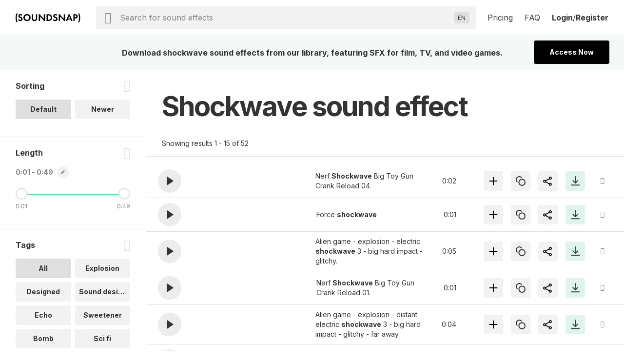

--- FILE ---
content_type: application/javascript; charset=utf-8
request_url: https://cdn.jsdelivr.net/npm/typesense@0.15.0/dist/typesense.min.js
body_size: 23249
content:
!function(e){"object"==typeof exports&&"undefined"!=typeof module?module.exports=e():"function"==typeof define&&define.amd?define([],e):("undefined"!=typeof window?window:"undefined"!=typeof global?global:"undefined"!=typeof self?self:this).Typesense=e()}(function(){return function n(o,i,a){function s(t,e){if(!i[t]){if(!o[t]){var r="function"==typeof require&&require;if(!e&&r)return r(t,!0);if(u)return u(t,!0);throw(r=new Error("Cannot find module '"+t+"'")).code="MODULE_NOT_FOUND",r}r=i[t]={exports:{}},o[t][0].call(r.exports,function(e){return s(o[t][1][e]||e)},r,r.exports,n,o,i,a)}return i[t].exports}for(var u="function"==typeof require&&require,e=0;e<a.length;e++)s(a[e]);return s}({1:[function(e,t,r){t.exports=function(e,t){(null==t||t>e.length)&&(t=e.length);for(var r=0,n=new Array(t);r<t;r++)n[r]=e[r];return n},t.exports.default=t.exports,t.exports.__esModule=!0},{}],2:[function(e,t,r){var n=e("./arrayLikeToArray.js");t.exports=function(e){if(Array.isArray(e))return n(e)},t.exports.default=t.exports,t.exports.__esModule=!0},{"./arrayLikeToArray.js":1}],3:[function(e,t,r){t.exports=function(e){if(void 0===e)throw new ReferenceError("this hasn't been initialised - super() hasn't been called");return e},t.exports.default=t.exports,t.exports.__esModule=!0},{}],4:[function(e,t,r){function u(e,t,r,n,o,i,a){try{var s=e[i](a),u=s.value}catch(e){return void r(e)}s.done?t(u):Promise.resolve(u).then(n,o)}t.exports=function(s){return function(){var e=this,a=arguments;return new Promise(function(t,r){var n=s.apply(e,a);function o(e){u(n,t,r,o,i,"next",e)}function i(e){u(n,t,r,o,i,"throw",e)}o(void 0)})}},t.exports.default=t.exports,t.exports.__esModule=!0},{}],5:[function(e,t,r){t.exports=function(e,t){if(!(e instanceof t))throw new TypeError("Cannot call a class as a function")},t.exports.default=t.exports,t.exports.__esModule=!0},{}],6:[function(e,n,t){var o=e("./setPrototypeOf.js"),i=e("./isNativeReflectConstruct.js");function a(e,t,r){return i()?n.exports=a=Reflect.construct:n.exports=a=function(e,t,r){var n=[null];n.push.apply(n,t);n=new(Function.bind.apply(e,n));return r&&o(n,r.prototype),n},n.exports.default=n.exports,n.exports.__esModule=!0,a.apply(null,arguments)}n.exports=a,n.exports.default=n.exports,n.exports.__esModule=!0},{"./isNativeReflectConstruct.js":12,"./setPrototypeOf.js":16}],16:[function(e,r,t){function n(e,t){return r.exports=n=Object.setPrototypeOf||function(e,t){return e.__proto__=t,e},r.exports.default=r.exports,r.exports.__esModule=!0,n(e,t)}r.exports=n,r.exports.default=r.exports,r.exports.__esModule=!0},{}],12:[function(e,t,r){t.exports=function(){if("undefined"==typeof Reflect||!Reflect.construct)return!1;if(Reflect.construct.sham)return!1;if("function"==typeof Proxy)return!0;try{return Boolean.prototype.valueOf.call(Reflect.construct(Boolean,[],function(){})),!0}catch(e){return!1}},t.exports.default=t.exports,t.exports.__esModule=!0},{}],7:[function(e,t,r){function n(e,t){for(var r=0;r<t.length;r++){var n=t[r];n.enumerable=n.enumerable||!1,n.configurable=!0,"value"in n&&(n.writable=!0),Object.defineProperty(e,n.key,n)}}t.exports=function(e,t,r){return t&&n(e.prototype,t),r&&n(e,r),e},t.exports.default=t.exports,t.exports.__esModule=!0},{}],8:[function(e,t,r){function n(e){return t.exports=n=Object.setPrototypeOf?Object.getPrototypeOf:function(e){return e.__proto__||Object.getPrototypeOf(e)},t.exports.default=t.exports,t.exports.__esModule=!0,n(e)}t.exports=n,t.exports.default=t.exports,t.exports.__esModule=!0},{}],9:[function(e,t,r){var n=e("./setPrototypeOf.js");t.exports=function(e,t){if("function"!=typeof t&&null!==t)throw new TypeError("Super expression must either be null or a function");e.prototype=Object.create(t&&t.prototype,{constructor:{value:e,writable:!0,configurable:!0}}),t&&n(e,t)},t.exports.default=t.exports,t.exports.__esModule=!0},{"./setPrototypeOf.js":16}],10:[function(e,t,r){t.exports=function(e){return e&&e.__esModule?e:{default:e}},t.exports.default=t.exports,t.exports.__esModule=!0},{}],11:[function(e,t,r){t.exports=function(e){return-1!==Function.toString.call(e).indexOf("[native code]")},t.exports.default=t.exports,t.exports.__esModule=!0},{}],13:[function(e,t,r){t.exports=function(e){if("undefined"!=typeof Symbol&&null!=e[Symbol.iterator]||null!=e["@@iterator"])return Array.from(e)},t.exports.default=t.exports,t.exports.__esModule=!0},{}],14:[function(e,t,r){t.exports=function(){throw new TypeError("Invalid attempt to spread non-iterable instance.\nIn order to be iterable, non-array objects must have a [Symbol.iterator]() method.")},t.exports.default=t.exports,t.exports.__esModule=!0},{}],15:[function(e,t,r){var n=e("@babel/runtime/helpers/typeof").default,o=e("./assertThisInitialized.js");t.exports=function(e,t){return!t||"object"!==n(t)&&"function"!=typeof t?o(e):t},t.exports.default=t.exports,t.exports.__esModule=!0},{"./assertThisInitialized.js":3,"@babel/runtime/helpers/typeof":18}],18:[function(e,t,r){function n(e){return"function"==typeof Symbol&&"symbol"==typeof Symbol.iterator?t.exports=n=function(e){return typeof e}:t.exports=n=function(e){return e&&"function"==typeof Symbol&&e.constructor===Symbol&&e!==Symbol.prototype?"symbol":typeof e},t.exports.default=t.exports,t.exports.__esModule=!0,n(e)}t.exports=n,t.exports.default=t.exports,t.exports.__esModule=!0},{}],17:[function(e,t,r){var n=e("./arrayWithoutHoles.js"),o=e("./iterableToArray.js"),i=e("./unsupportedIterableToArray.js"),a=e("./nonIterableSpread.js");t.exports=function(e){return n(e)||o(e)||i(e)||a()},t.exports.default=t.exports,t.exports.__esModule=!0},{"./arrayWithoutHoles.js":2,"./iterableToArray.js":13,"./nonIterableSpread.js":14,"./unsupportedIterableToArray.js":19}],19:[function(e,t,r){var n=e("./arrayLikeToArray.js");t.exports=function(e,t){if(e){if("string"==typeof e)return n(e,t);var r=Object.prototype.toString.call(e).slice(8,-1);return"Map"===(r="Object"===r&&e.constructor?e.constructor.name:r)||"Set"===r?Array.from(e):"Arguments"===r||/^(?:Ui|I)nt(?:8|16|32)(?:Clamped)?Array$/.test(r)?n(e,t):void 0}},t.exports.default=t.exports,t.exports.__esModule=!0},{"./arrayLikeToArray.js":1}],20:[function(e,t,r){var n=e("./getPrototypeOf.js"),o=e("./setPrototypeOf.js"),i=e("./isNativeFunction.js"),a=e("./construct.js");function s(e){var r="function"==typeof Map?new Map:void 0;return t.exports=s=function(e){if(null===e||!i(e))return e;if("function"!=typeof e)throw new TypeError("Super expression must either be null or a function");if(void 0!==r){if(r.has(e))return r.get(e);r.set(e,t)}function t(){return a(e,arguments,n(this).constructor)}return t.prototype=Object.create(e.prototype,{constructor:{value:t,enumerable:!1,writable:!0,configurable:!0}}),o(t,e)},t.exports.default=t.exports,t.exports.__esModule=!0,s(e)}t.exports=s,t.exports.default=t.exports,t.exports.__esModule=!0},{"./construct.js":6,"./getPrototypeOf.js":8,"./isNativeFunction.js":11,"./setPrototypeOf.js":16}],21:[function(e,t,r){t.exports=e("regenerator-runtime")},{"regenerator-runtime":55}],55:[function(e,t,r){t=function(a){"use strict";var u,e=Object.prototype,l=e.hasOwnProperty,t="function"==typeof Symbol?Symbol:{},n=t.iterator||"@@iterator",r=t.asyncIterator||"@@asyncIterator",o=t.toStringTag||"@@toStringTag";function i(e,t,r){return Object.defineProperty(e,t,{value:r,enumerable:!0,configurable:!0,writable:!0}),e[t]}try{i({},"")}catch(e){i=function(e,t,r){return e[t]=r}}function s(e,t,r,n){var o,i,a,s,t=t&&t.prototype instanceof y?t:y,t=Object.create(t.prototype),n=new E(n||[]);return t._invoke=(o=e,i=r,a=n,s=f,function(e,t){if(s===p)throw new Error("Generator is already running");if(s===d){if("throw"===e)throw t;return O()}for(a.method=e,a.arg=t;;){var r=a.delegate;if(r){var n=function e(t,r){var n=t.iterator[r.method];if(n===u){if(r.delegate=null,"throw"===r.method){if(t.iterator.return&&(r.method="return",r.arg=u,e(t,r),"throw"===r.method))return b;r.method="throw",r.arg=new TypeError("The iterator does not provide a 'throw' method")}return b}var n=c(n,t.iterator,r.arg);if("throw"===n.type)return r.method="throw",r.arg=n.arg,r.delegate=null,b;n=n.arg;if(!n)return r.method="throw",r.arg=new TypeError("iterator result is not an object"),r.delegate=null,b;{if(!n.done)return n;r[t.resultName]=n.value,r.next=t.nextLoc,"return"!==r.method&&(r.method="next",r.arg=u)}r.delegate=null;return b}(r,a);if(n){if(n===b)continue;return n}}if("next"===a.method)a.sent=a._sent=a.arg;else if("throw"===a.method){if(s===f)throw s=d,a.arg;a.dispatchException(a.arg)}else"return"===a.method&&a.abrupt("return",a.arg);s=p;n=c(o,i,a);if("normal"===n.type){if(s=a.done?d:h,n.arg!==b)return{value:n.arg,done:a.done}}else"throw"===n.type&&(s=d,a.method="throw",a.arg=n.arg)}}),t}function c(e,t,r){try{return{type:"normal",arg:e.call(t,r)}}catch(e){return{type:"throw",arg:e}}}a.wrap=s;var f="suspendedStart",h="suspendedYield",p="executing",d="completed",b={};function y(){}function m(){}function v(){}var g={};g[n]=function(){return this};t=Object.getPrototypeOf,t=t&&t(t(k([])));t&&t!==e&&l.call(t,n)&&(g=t);var _=v.prototype=y.prototype=Object.create(g);function C(e){["next","throw","return"].forEach(function(t){i(e,t,function(e){return this._invoke(t,e)})})}function w(a,s){var t;this._invoke=function(r,n){function e(){return new s(function(e,t){!function t(e,r,n,o){e=c(a[e],a,r);if("throw"!==e.type){var i=e.arg;return(r=i.value)&&"object"==typeof r&&l.call(r,"__await")?s.resolve(r.__await).then(function(e){t("next",e,n,o)},function(e){t("throw",e,n,o)}):s.resolve(r).then(function(e){i.value=e,n(i)},function(e){return t("throw",e,n,o)})}o(e.arg)}(r,n,e,t)})}return t=t?t.then(e,e):e()}}function R(e){var t={tryLoc:e[0]};1 in e&&(t.catchLoc=e[1]),2 in e&&(t.finallyLoc=e[2],t.afterLoc=e[3]),this.tryEntries.push(t)}function x(e){var t=e.completion||{};t.type="normal",delete t.arg,e.completion=t}function E(e){this.tryEntries=[{tryLoc:"root"}],e.forEach(R,this),this.reset(!0)}function k(t){if(t){var e=t[n];if(e)return e.call(t);if("function"==typeof t.next)return t;if(!isNaN(t.length)){var r=-1,e=function e(){for(;++r<t.length;)if(l.call(t,r))return e.value=t[r],e.done=!1,e;return e.value=u,e.done=!0,e};return e.next=e}}return{next:O}}function O(){return{value:u,done:!0}}return((m.prototype=_.constructor=v).constructor=m).displayName=i(v,o,"GeneratorFunction"),a.isGeneratorFunction=function(e){e="function"==typeof e&&e.constructor;return!!e&&(e===m||"GeneratorFunction"===(e.displayName||e.name))},a.mark=function(e){return Object.setPrototypeOf?Object.setPrototypeOf(e,v):(e.__proto__=v,i(e,o,"GeneratorFunction")),e.prototype=Object.create(_),e},a.awrap=function(e){return{__await:e}},C(w.prototype),w.prototype[r]=function(){return this},a.AsyncIterator=w,a.async=function(e,t,r,n,o){void 0===o&&(o=Promise);var i=new w(s(e,t,r,n),o);return a.isGeneratorFunction(t)?i:i.next().then(function(e){return e.done?e.value:i.next()})},C(_),i(_,o,"Generator"),_[n]=function(){return this},_.toString=function(){return"[object Generator]"},a.keys=function(r){var e,n=[];for(e in r)n.push(e);return n.reverse(),function e(){for(;n.length;){var t=n.pop();if(t in r)return e.value=t,e.done=!1,e}return e.done=!0,e}},a.values=k,E.prototype={constructor:E,reset:function(e){if(this.prev=0,this.next=0,this.sent=this._sent=u,this.done=!1,this.delegate=null,this.method="next",this.arg=u,this.tryEntries.forEach(x),!e)for(var t in this)"t"===t.charAt(0)&&l.call(this,t)&&!isNaN(+t.slice(1))&&(this[t]=u)},stop:function(){this.done=!0;var e=this.tryEntries[0].completion;if("throw"===e.type)throw e.arg;return this.rval},dispatchException:function(r){if(this.done)throw r;var n=this;function e(e,t){return i.type="throw",i.arg=r,n.next=e,t&&(n.method="next",n.arg=u),!!t}for(var t=this.tryEntries.length-1;0<=t;--t){var o=this.tryEntries[t],i=o.completion;if("root"===o.tryLoc)return e("end");if(o.tryLoc<=this.prev){var a=l.call(o,"catchLoc"),s=l.call(o,"finallyLoc");if(a&&s){if(this.prev<o.catchLoc)return e(o.catchLoc,!0);if(this.prev<o.finallyLoc)return e(o.finallyLoc)}else if(a){if(this.prev<o.catchLoc)return e(o.catchLoc,!0)}else{if(!s)throw new Error("try statement without catch or finally");if(this.prev<o.finallyLoc)return e(o.finallyLoc)}}}},abrupt:function(e,t){for(var r=this.tryEntries.length-1;0<=r;--r){var n=this.tryEntries[r];if(n.tryLoc<=this.prev&&l.call(n,"finallyLoc")&&this.prev<n.finallyLoc){var o=n;break}}var i=(o=o&&("break"===e||"continue"===e)&&o.tryLoc<=t&&t<=o.finallyLoc?null:o)?o.completion:{};return i.type=e,i.arg=t,o?(this.method="next",this.next=o.finallyLoc,b):this.complete(i)},complete:function(e,t){if("throw"===e.type)throw e.arg;return"break"===e.type||"continue"===e.type?this.next=e.arg:"return"===e.type?(this.rval=this.arg=e.arg,this.method="return",this.next="end"):"normal"===e.type&&t&&(this.next=t),b},finish:function(e){for(var t=this.tryEntries.length-1;0<=t;--t){var r=this.tryEntries[t];if(r.finallyLoc===e)return this.complete(r.completion,r.afterLoc),x(r),b}},catch:function(e){for(var t=this.tryEntries.length-1;0<=t;--t){var r=this.tryEntries[t];if(r.tryLoc===e){var n,o=r.completion;return"throw"===o.type&&(n=o.arg,x(r)),n}}throw new Error("illegal catch attempt")},delegateYield:function(e,t,r){return this.delegate={iterator:k(e),resultName:t,nextLoc:r},"next"===this.method&&(this.arg=u),b}},a}("object"==typeof t?t.exports:{});try{regeneratorRuntime=t}catch(e){Function("r","regeneratorRuntime = r")(t)}},{}],22:[function(e,t,r){t.exports=e("./lib/axios")},{"./lib/axios":24}],24:[function(e,t,r){"use strict";var n=e("./utils"),o=e("./helpers/bind"),i=e("./core/Axios"),a=e("./core/mergeConfig");function s(e){var t=new i(e),e=o(i.prototype.request,t);return n.extend(e,i.prototype,t),n.extend(e,t),e}var u=s(e("./defaults"));u.Axios=i,u.create=function(e){return s(a(u.defaults,e))},u.Cancel=e("./cancel/Cancel"),u.CancelToken=e("./cancel/CancelToken"),u.isCancel=e("./cancel/isCancel"),u.all=function(e){return Promise.all(e)},u.spread=e("./helpers/spread"),u.isAxiosError=e("./helpers/isAxiosError"),t.exports=u,t.exports.default=u},{"./cancel/Cancel":25,"./cancel/CancelToken":26,"./cancel/isCancel":27,"./core/Axios":28,"./core/mergeConfig":34,"./defaults":37,"./helpers/bind":38,"./helpers/isAxiosError":43,"./helpers/spread":47,"./utils":48}],23:[function(e,t,r){"use strict";var u=e("./../utils"),l=e("./../core/settle"),c=e("./../helpers/cookies"),f=e("./../helpers/buildURL"),h=e("../core/buildFullPath"),p=e("./../helpers/parseHeaders"),d=e("./../helpers/isURLSameOrigin"),b=e("../core/createError");t.exports=function(s){return new Promise(function(t,r){var n=s.data,o=s.headers;u.isFormData(n)&&delete o["Content-Type"];var e,i=new XMLHttpRequest;s.auth&&(e=s.auth.username||"",a=s.auth.password?unescape(encodeURIComponent(s.auth.password)):"",o.Authorization="Basic "+btoa(e+":"+a));var a=h(s.baseURL,s.url);if(i.open(s.method.toUpperCase(),f(a,s.params,s.paramsSerializer),!0),i.timeout=s.timeout,i.onreadystatechange=function(){var e;i&&4===i.readyState&&(0!==i.status||i.responseURL&&0===i.responseURL.indexOf("file:"))&&(e="getAllResponseHeaders"in i?p(i.getAllResponseHeaders()):null,e={data:s.responseType&&"text"!==s.responseType?i.response:i.responseText,status:i.status,statusText:i.statusText,headers:e,config:s,request:i},l(t,r,e),i=null)},i.onabort=function(){i&&(r(b("Request aborted",s,"ECONNABORTED",i)),i=null)},i.onerror=function(){r(b("Network Error",s,null,i)),i=null},i.ontimeout=function(){var e="timeout of "+s.timeout+"ms exceeded";s.timeoutErrorMessage&&(e=s.timeoutErrorMessage),r(b(e,s,"ECONNABORTED",i)),i=null},!u.isStandardBrowserEnv()||(a=(s.withCredentials||d(a))&&s.xsrfCookieName?c.read(s.xsrfCookieName):void 0)&&(o[s.xsrfHeaderName]=a),"setRequestHeader"in i&&u.forEach(o,function(e,t){void 0===n&&"content-type"===t.toLowerCase()?delete o[t]:i.setRequestHeader(t,e)}),u.isUndefined(s.withCredentials)||(i.withCredentials=!!s.withCredentials),s.responseType)try{i.responseType=s.responseType}catch(e){if("json"!==s.responseType)throw e}"function"==typeof s.onDownloadProgress&&i.addEventListener("progress",s.onDownloadProgress),"function"==typeof s.onUploadProgress&&i.upload&&i.upload.addEventListener("progress",s.onUploadProgress),s.cancelToken&&s.cancelToken.promise.then(function(e){i&&(i.abort(),r(e),i=null)}),n=n||null,i.send(n)})}},{"../core/buildFullPath":30,"../core/createError":31,"./../core/settle":35,"./../helpers/buildURL":39,"./../helpers/cookies":41,"./../helpers/isURLSameOrigin":44,"./../helpers/parseHeaders":46,"./../utils":48}],48:[function(e,t,r){"use strict";var o=e("./helpers/bind"),n=Object.prototype.toString;function i(e){return"[object Array]"===n.call(e)}function a(e){return void 0===e}function s(e){return null!==e&&"object"==typeof e}function u(e){if("[object Object]"!==n.call(e))return!1;e=Object.getPrototypeOf(e);return null===e||e===Object.prototype}function l(e,t){if(null!=e)if(i(e="object"!=typeof e?[e]:e))for(var r=0,n=e.length;r<n;r++)t.call(null,e[r],r,e);else for(var o in e)Object.prototype.hasOwnProperty.call(e,o)&&t.call(null,e[o],o,e)}t.exports={isArray:i,isArrayBuffer:function(e){return"[object ArrayBuffer]"===n.call(e)},isBuffer:function(e){return null!==e&&!a(e)&&null!==e.constructor&&!a(e.constructor)&&"function"==typeof e.constructor.isBuffer&&e.constructor.isBuffer(e)},isFormData:function(e){return"undefined"!=typeof FormData&&e instanceof FormData},isArrayBufferView:function(e){return e="undefined"!=typeof ArrayBuffer&&ArrayBuffer.isView?ArrayBuffer.isView(e):e&&e.buffer&&e.buffer instanceof ArrayBuffer},isString:function(e){return"string"==typeof e},isNumber:function(e){return"number"==typeof e},isObject:s,isPlainObject:u,isUndefined:a,isDate:function(e){return"[object Date]"===n.call(e)},isFile:function(e){return"[object File]"===n.call(e)},isBlob:function(e){return"[object Blob]"===n.call(e)},isStream:function(e){return s(e)&&(e=e.pipe,"[object Function]"===n.call(e))},isURLSearchParams:function(e){return"undefined"!=typeof URLSearchParams&&e instanceof URLSearchParams},isStandardBrowserEnv:function(){return("undefined"==typeof navigator||"ReactNative"!==navigator.product&&"NativeScript"!==navigator.product&&"NS"!==navigator.product)&&("undefined"!=typeof window&&"undefined"!=typeof document)},forEach:l,merge:function r(){var n={};function e(e,t){u(n[t])&&u(e)?n[t]=r(n[t],e):u(e)?n[t]=r({},e):i(e)?n[t]=e.slice():n[t]=e}for(var t=0,o=arguments.length;t<o;t++)l(arguments[t],e);return n},extend:function(r,e,n){return l(e,function(e,t){r[t]=n&&"function"==typeof e?o(e,n):e}),r},trim:function(e){return e.replace(/^\s*/,"").replace(/\s*$/,"")}}},{"./helpers/bind":38}],39:[function(e,t,r){"use strict";var o=e("./../utils");function i(e){return encodeURIComponent(e).replace(/%3A/gi,":").replace(/%24/g,"$").replace(/%2C/gi,",").replace(/%20/g,"+").replace(/%5B/gi,"[").replace(/%5D/gi,"]")}t.exports=function(e,t,r){if(!t)return e;var n,r=r?r(t):o.isURLSearchParams(t)?t.toString():(n=[],o.forEach(t,function(e,t){null!=e&&(o.isArray(e)?t+="[]":e=[e],o.forEach(e,function(e){o.isDate(e)?e=e.toISOString():o.isObject(e)&&(e=JSON.stringify(e)),n.push(i(t)+"="+i(e))}))}),n.join("&"));return r&&(-1!==(t=e.indexOf("#"))&&(e=e.slice(0,t)),e+=(-1===e.indexOf("?")?"?":"&")+r),e}},{"./../utils":48}],41:[function(e,t,r){"use strict";var s=e("./../utils");t.exports=s.isStandardBrowserEnv()?{write:function(e,t,r,n,o,i){var a=[];a.push(e+"="+encodeURIComponent(t)),s.isNumber(r)&&a.push("expires="+new Date(r).toGMTString()),s.isString(n)&&a.push("path="+n),s.isString(o)&&a.push("domain="+o),!0===i&&a.push("secure"),document.cookie=a.join("; ")},read:function(e){e=document.cookie.match(new RegExp("(^|;\\s*)("+e+")=([^;]*)"));return e?decodeURIComponent(e[3]):null},remove:function(e){this.write(e,"",Date.now()-864e5)}}:{write:function(){},read:function(){return null},remove:function(){}}},{"./../utils":48}],44:[function(e,t,r){"use strict";var n,o,i,a=e("./../utils");function s(e){return o&&(i.setAttribute("href",e),e=i.href),i.setAttribute("href",e),{href:i.href,protocol:i.protocol?i.protocol.replace(/:$/,""):"",host:i.host,search:i.search?i.search.replace(/^\?/,""):"",hash:i.hash?i.hash.replace(/^#/,""):"",hostname:i.hostname,port:i.port,pathname:"/"===i.pathname.charAt(0)?i.pathname:"/"+i.pathname}}t.exports=a.isStandardBrowserEnv()?(o=/(msie|trident)/i.test(navigator.userAgent),i=document.createElement("a"),n=s(window.location.href),function(e){e=a.isString(e)?s(e):e;return e.protocol===n.protocol&&e.host===n.host}):function(){return!0}},{"./../utils":48}],46:[function(e,t,r){"use strict";var o=e("./../utils"),i=["age","authorization","content-length","content-type","etag","expires","from","host","if-modified-since","if-unmodified-since","last-modified","location","max-forwards","proxy-authorization","referer","retry-after","user-agent"];t.exports=function(e){var t,r,n={};return e&&o.forEach(e.split("\n"),function(e){r=e.indexOf(":"),t=o.trim(e.substr(0,r)).toLowerCase(),r=o.trim(e.substr(r+1)),t&&(n[t]&&0<=i.indexOf(t)||(n[t]="set-cookie"===t?(n[t]||[]).concat([r]):n[t]?n[t]+", "+r:r))}),n}},{"./../utils":48}],35:[function(e,t,r){"use strict";var o=e("./createError");t.exports=function(e,t,r){var n=r.config.validateStatus;r.status&&n&&!n(r.status)?t(o("Request failed with status code "+r.status,r.config,null,r.request,r)):e(r)}},{"./createError":31}],31:[function(e,t,r){"use strict";var i=e("./enhanceError");t.exports=function(e,t,r,n,o){e=new Error(e);return i(e,t,r,n,o)}},{"./enhanceError":33}],30:[function(e,t,r){"use strict";var n=e("../helpers/isAbsoluteURL"),o=e("../helpers/combineURLs");t.exports=function(e,t){return e&&!n(t)?o(e,t):t}},{"../helpers/combineURLs":40,"../helpers/isAbsoluteURL":42}],38:[function(e,t,r){"use strict";t.exports=function(r,n){return function(){for(var e=new Array(arguments.length),t=0;t<e.length;t++)e[t]=arguments[t];return r.apply(n,e)}}},{}],27:[function(e,t,r){"use strict";t.exports=function(e){return!(!e||!e.__CANCEL__)}},{}],25:[function(e,t,r){"use strict";function n(e){this.message=e}n.prototype.toString=function(){return"Cancel"+(this.message?": "+this.message:"")},n.prototype.__CANCEL__=!0,t.exports=n},{}],47:[function(e,t,r){"use strict";t.exports=function(t){return function(e){return t.apply(null,e)}}},{}],43:[function(e,t,r){"use strict";t.exports=function(e){return"object"==typeof e&&!0===e.isAxiosError}},{}],34:[function(e,t,r){"use strict";var c=e("../utils");t.exports=function(t,r){r=r||{};var n={},e=["url","method","data"],o=["headers","auth","proxy","params"],i=["baseURL","transformRequest","transformResponse","paramsSerializer","timeout","timeoutMessage","withCredentials","adapter","responseType","xsrfCookieName","xsrfHeaderName","onUploadProgress","onDownloadProgress","decompress","maxContentLength","maxBodyLength","maxRedirects","transport","httpAgent","httpsAgent","cancelToken","socketPath","responseEncoding"],a=["validateStatus"];function s(e,t){return c.isPlainObject(e)&&c.isPlainObject(t)?c.merge(e,t):c.isPlainObject(t)?c.merge({},t):c.isArray(t)?t.slice():t}function u(e){c.isUndefined(r[e])?c.isUndefined(t[e])||(n[e]=s(void 0,t[e])):n[e]=s(t[e],r[e])}c.forEach(e,function(e){c.isUndefined(r[e])||(n[e]=s(void 0,r[e]))}),c.forEach(o,u),c.forEach(i,function(e){c.isUndefined(r[e])?c.isUndefined(t[e])||(n[e]=s(void 0,t[e])):n[e]=s(void 0,r[e])}),c.forEach(a,function(e){e in r?n[e]=s(t[e],r[e]):e in t&&(n[e]=s(void 0,t[e]))});var l=e.concat(o).concat(i).concat(a),a=Object.keys(t).concat(Object.keys(r)).filter(function(e){return-1===l.indexOf(e)});return c.forEach(a,u),n}},{"../utils":48}],26:[function(e,t,r){"use strict";var n=e("./Cancel");function o(e){if("function"!=typeof e)throw new TypeError("executor must be a function.");var t;this.promise=new Promise(function(e){t=e});var r=this;e(function(e){r.reason||(r.reason=new n(e),t(r.reason))})}o.prototype.throwIfRequested=function(){if(this.reason)throw this.reason},o.source=function(){var t;return{token:new o(function(e){t=e}),cancel:t}},t.exports=o},{"./Cancel":25}],28:[function(e,t,r){"use strict";var n=e("./../utils"),o=e("../helpers/buildURL"),i=e("./InterceptorManager"),a=e("./dispatchRequest"),s=e("./mergeConfig");function u(e){this.defaults=e,this.interceptors={request:new i,response:new i}}u.prototype.request=function(e){"string"==typeof e?(e=arguments[1]||{}).url=arguments[0]:e=e||{},(e=s(this.defaults,e)).method?e.method=e.method.toLowerCase():this.defaults.method?e.method=this.defaults.method.toLowerCase():e.method="get";var t=[a,void 0],r=Promise.resolve(e);for(this.interceptors.request.forEach(function(e){t.unshift(e.fulfilled,e.rejected)}),this.interceptors.response.forEach(function(e){t.push(e.fulfilled,e.rejected)});t.length;)r=r.then(t.shift(),t.shift());return r},u.prototype.getUri=function(e){return e=s(this.defaults,e),o(e.url,e.params,e.paramsSerializer).replace(/^\?/,"")},n.forEach(["delete","get","head","options"],function(r){u.prototype[r]=function(e,t){return this.request(s(t||{},{method:r,url:e,data:(t||{}).data}))}}),n.forEach(["post","put","patch"],function(n){u.prototype[n]=function(e,t,r){return this.request(s(r||{},{method:n,url:e,data:t}))}}),t.exports=u},{"../helpers/buildURL":39,"./../utils":48,"./InterceptorManager":29,"./dispatchRequest":32,"./mergeConfig":34}],37:[function(s,u,e){!function(a){!function(){"use strict";var r=s("./utils"),n=s("./helpers/normalizeHeaderName"),t={"Content-Type":"application/x-www-form-urlencoded"};function o(e,t){!r.isUndefined(e)&&r.isUndefined(e["Content-Type"])&&(e["Content-Type"]=t)}var e,i={adapter:("undefined"!=typeof XMLHttpRequest?e=s("./adapters/xhr"):void 0!==a&&"[object process]"===Object.prototype.toString.call(a)&&(e=s("./adapters/http")),e),transformRequest:[function(e,t){return n(t,"Accept"),n(t,"Content-Type"),r.isFormData(e)||r.isArrayBuffer(e)||r.isBuffer(e)||r.isStream(e)||r.isFile(e)||r.isBlob(e)?e:r.isArrayBufferView(e)?e.buffer:r.isURLSearchParams(e)?(o(t,"application/x-www-form-urlencoded;charset=utf-8"),e.toString()):r.isObject(e)?(o(t,"application/json;charset=utf-8"),JSON.stringify(e)):e}],transformResponse:[function(e){if("string"==typeof e)try{e=JSON.parse(e)}catch(e){}return e}],timeout:0,xsrfCookieName:"XSRF-TOKEN",xsrfHeaderName:"X-XSRF-TOKEN",maxContentLength:-1,maxBodyLength:-1,validateStatus:function(e){return 200<=e&&e<300},headers:{common:{Accept:"application/json, text/plain, */*"}}};r.forEach(["delete","get","head"],function(e){i.headers[e]={}}),r.forEach(["post","put","patch"],function(e){i.headers[e]=r.merge(t)}),u.exports=i}.call(this)}.call(this,s("_process"))},{"./adapters/http":23,"./adapters/xhr":23,"./helpers/normalizeHeaderName":45,"./utils":48,_process:54}],29:[function(e,t,r){"use strict";var n=e("./../utils");function o(){this.handlers=[]}o.prototype.use=function(e,t){return this.handlers.push({fulfilled:e,rejected:t}),this.handlers.length-1},o.prototype.eject=function(e){this.handlers[e]&&(this.handlers[e]=null)},o.prototype.forEach=function(t){n.forEach(this.handlers,function(e){null!==e&&t(e)})},t.exports=o},{"./../utils":48}],32:[function(e,t,r){"use strict";var n=e("./../utils"),o=e("./transformData"),i=e("../cancel/isCancel"),a=e("../defaults");function s(e){e.cancelToken&&e.cancelToken.throwIfRequested()}t.exports=function(t){return s(t),t.headers=t.headers||{},t.data=o(t.data,t.headers,t.transformRequest),t.headers=n.merge(t.headers.common||{},t.headers[t.method]||{},t.headers),n.forEach(["delete","get","head","post","put","patch","common"],function(e){delete t.headers[e]}),(t.adapter||a.adapter)(t).then(function(e){return s(t),e.data=o(e.data,e.headers,t.transformResponse),e},function(e){return i(e)||(s(t),e&&e.response&&(e.response.data=o(e.response.data,e.response.headers,t.transformResponse))),Promise.reject(e)})}},{"../cancel/isCancel":27,"../defaults":37,"./../utils":48,"./transformData":36}],42:[function(e,t,r){"use strict";t.exports=function(e){return/^([a-z][a-z\d\+\-\.]*:)?\/\//i.test(e)}},{}],40:[function(e,t,r){"use strict";t.exports=function(e,t){return t?e.replace(/\/+$/,"")+"/"+t.replace(/^\/+/,""):e}},{}],33:[function(e,t,r){"use strict";t.exports=function(e,t,r,n,o){return e.config=t,r&&(e.code=r),e.request=n,e.response=o,e.isAxiosError=!0,e.toJSON=function(){return{message:this.message,name:this.name,description:this.description,number:this.number,fileName:this.fileName,lineNumber:this.lineNumber,columnNumber:this.columnNumber,stack:this.stack,config:this.config,code:this.code}},e}},{}],36:[function(e,t,r){"use strict";var n=e("./../utils");t.exports=function(t,r,e){return n.forEach(e,function(e){t=e(t,r)}),t}},{"./../utils":48}],54:[function(e,t,r){var n,o,t=t.exports={};function i(){throw new Error("setTimeout has not been defined")}function a(){throw new Error("clearTimeout has not been defined")}function s(t){if(n===setTimeout)return setTimeout(t,0);if((n===i||!n)&&setTimeout)return n=setTimeout,setTimeout(t,0);try{return n(t,0)}catch(e){try{return n.call(null,t,0)}catch(e){return n.call(this,t,0)}}}!function(){try{n="function"==typeof setTimeout?setTimeout:i}catch(e){n=i}try{o="function"==typeof clearTimeout?clearTimeout:a}catch(e){o=a}}();var u,l=[],c=!1,f=-1;function h(){c&&u&&(c=!1,u.length?l=u.concat(l):f=-1,l.length&&p())}function p(){if(!c){var e=s(h);c=!0;for(var t=l.length;t;){for(u=l,l=[];++f<t;)u&&u[f].run();f=-1,t=l.length}u=null,c=!1,function(t){if(o===clearTimeout)return clearTimeout(t);if((o===a||!o)&&clearTimeout)return o=clearTimeout,clearTimeout(t);try{o(t)}catch(e){try{return o.call(null,t)}catch(e){return o.call(this,t)}}}(e)}}function d(e,t){this.fun=e,this.array=t}function b(){}t.nextTick=function(e){var t=new Array(arguments.length-1);if(1<arguments.length)for(var r=1;r<arguments.length;r++)t[r-1]=arguments[r];l.push(new d(e,t)),1!==l.length||c||s(p)},d.prototype.run=function(){this.fun.apply(null,this.array)},t.title="browser",t.browser=!0,t.env={},t.argv=[],t.version="",t.versions={},t.on=b,t.addListener=b,t.once=b,t.off=b,t.removeListener=b,t.removeAllListeners=b,t.emit=b,t.prependListener=b,t.prependOnceListener=b,t.listeners=function(e){return[]},t.binding=function(e){throw new Error("process.binding is not supported")},t.cwd=function(){return"/"},t.chdir=function(e){throw new Error("process.chdir is not supported")},t.umask=function(){return 0}},{}],45:[function(e,t,r){"use strict";var o=e("../utils");t.exports=function(r,n){o.forEach(r,function(e,t){t!==n&&t.toUpperCase()===n.toUpperCase()&&(r[n]=e,delete r[t])})}},{"../utils":48}],49:[function(e,t,r){"use strict";r.toByteArray=function(e){var t,r,n=c(e),o=n[0],n=n[1],i=new l(function(e,t){return 3*(e+t)/4-t}(o,n)),a=0,s=0<n?o-4:o;for(r=0;r<s;r+=4)t=u[e.charCodeAt(r)]<<18|u[e.charCodeAt(r+1)]<<12|u[e.charCodeAt(r+2)]<<6|u[e.charCodeAt(r+3)],i[a++]=t>>16&255,i[a++]=t>>8&255,i[a++]=255&t;2===n&&(t=u[e.charCodeAt(r)]<<2|u[e.charCodeAt(r+1)]>>4,i[a++]=255&t);1===n&&(t=u[e.charCodeAt(r)]<<10|u[e.charCodeAt(r+1)]<<4|u[e.charCodeAt(r+2)]>>2,i[a++]=t>>8&255,i[a++]=255&t);return i},r.fromByteArray=function(e){for(var t,r=e.length,n=r%3,o=[],i=0,a=r-n;i<a;i+=16383)o.push(function(e,t,r){for(var n,o=[],i=t;i<r;i+=3)n=(e[i]<<16&16711680)+(e[i+1]<<8&65280)+(255&e[i+2]),o.push(function(e){return s[e>>18&63]+s[e>>12&63]+s[e>>6&63]+s[63&e]}(n));return o.join("")}(e,i,a<i+16383?a:i+16383));1==n?(t=e[r-1],o.push(s[t>>2]+s[t<<4&63]+"==")):2==n&&(t=(e[r-2]<<8)+e[r-1],o.push(s[t>>10]+s[t>>4&63]+s[t<<2&63]+"="));return o.join("")};for(var s=[],u=[],l="undefined"!=typeof Uint8Array?Uint8Array:Array,n="ABCDEFGHIJKLMNOPQRSTUVWXYZabcdefghijklmnopqrstuvwxyz0123456789+/",o=0,i=n.length;o<i;++o)s[o]=n[o],u[n.charCodeAt(o)]=o;function c(e){var t=e.length;if(0<t%4)throw new Error("Invalid string. Length must be a multiple of 4");e=e.indexOf("=");return[e=-1===e?t:e,e===t?0:4-e%4]}u["-".charCodeAt(0)]=62,u["_".charCodeAt(0)]=63},{}],50:[function(e,t,r){},{}],51:[function(T,e,j){!function(e){!function(){"use strict";var s=T("base64-js"),i=T("ieee754");j.Buffer=f,j.INSPECT_MAX_BYTES=50;var t=2147483647;function o(e){if(t<e)throw new RangeError('The value "'+e+'" is invalid for option "size"');e=new Uint8Array(e);return e.__proto__=f.prototype,e}function f(e,t,r){if("number"!=typeof e)return n(e,t,r);if("string"==typeof t)throw new TypeError('The "string" argument must be of type string. Received type number');return u(e)}function n(e,t,r){if("string"==typeof e)return function(e,t){"string"==typeof t&&""!==t||(t="utf8");if(!f.isEncoding(t))throw new TypeError("Unknown encoding: "+t);var r=0|h(e,t),n=o(r),t=n.write(e,t);t!==r&&(n=n.slice(0,t));return n}(e,t);if(ArrayBuffer.isView(e))return l(e);if(null==e)throw TypeError("The first argument must be one of type string, Buffer, ArrayBuffer, Array, or Array-like Object. Received type "+typeof e);if(S(e,ArrayBuffer)||e&&S(e.buffer,ArrayBuffer))return function(e,t,r){if(t<0||e.byteLength<t)throw new RangeError('"offset" is outside of buffer bounds');if(e.byteLength<t+(r||0))throw new RangeError('"length" is outside of buffer bounds');r=void 0===t&&void 0===r?new Uint8Array(e):void 0===r?new Uint8Array(e,t):new Uint8Array(e,t,r);return r.__proto__=f.prototype,r}(e,t,r);if("number"==typeof e)throw new TypeError('The "value" argument must not be of type number. Received type number');var n=e.valueOf&&e.valueOf();if(null!=n&&n!==e)return f.from(n,t,r);n=function(e){if(f.isBuffer(e)){var t=0|c(e.length),r=o(t);return 0===r.length?r:(e.copy(r,0,0,t),r)}if(void 0!==e.length)return"number"!=typeof e.length||A(e.length)?o(0):l(e);if("Buffer"===e.type&&Array.isArray(e.data))return l(e.data)}(e);if(n)return n;if("undefined"!=typeof Symbol&&null!=Symbol.toPrimitive&&"function"==typeof e[Symbol.toPrimitive])return f.from(e[Symbol.toPrimitive]("string"),t,r);throw new TypeError("The first argument must be one of type string, Buffer, ArrayBuffer, Array, or Array-like Object. Received type "+typeof e)}function a(e){if("number"!=typeof e)throw new TypeError('"size" argument must be of type number');if(e<0)throw new RangeError('The value "'+e+'" is invalid for option "size"')}function u(e){return a(e),o(e<0?0:0|c(e))}function l(e){for(var t=e.length<0?0:0|c(e.length),r=o(t),n=0;n<t;n+=1)r[n]=255&e[n];return r}function c(e){if(t<=e)throw new RangeError("Attempt to allocate Buffer larger than maximum size: 0x"+t.toString(16)+" bytes");return 0|e}function h(e,t){if(f.isBuffer(e))return e.length;if(ArrayBuffer.isView(e)||S(e,ArrayBuffer))return e.byteLength;if("string"!=typeof e)throw new TypeError('The "string" argument must be one of type string, Buffer, or ArrayBuffer. Received type '+typeof e);var r=e.length,n=2<arguments.length&&!0===arguments[2];if(!n&&0===r)return 0;for(var o=!1;;)switch(t){case"ascii":case"latin1":case"binary":return r;case"utf8":case"utf-8":return k(e).length;case"ucs2":case"ucs-2":case"utf16le":case"utf-16le":return 2*r;case"hex":return r>>>1;case"base64":return O(e).length;default:if(o)return n?-1:k(e).length;t=(""+t).toLowerCase(),o=!0}}function r(e,t,r){var n,o,i,a=!1;if((t=void 0===t||t<0?0:t)>this.length)return"";if((r=void 0===r||r>this.length?this.length:r)<=0)return"";if((r>>>=0)<=(t>>>=0))return"";for(e=e||"utf8";;)switch(e){case"hex":return function(e,t,r){var n=e.length;(!t||t<0)&&(t=0);(!r||r<0||n<r)&&(r=n);for(var o="",i=t;i<r;++i)o+=function(e){return e<16?"0"+e.toString(16):e.toString(16)}(e[i]);return o}(this,t,r);case"utf8":case"utf-8":return v(this,t,r);case"ascii":return function(e,t,r){var n="";r=Math.min(e.length,r);for(var o=t;o<r;++o)n+=String.fromCharCode(127&e[o]);return n}(this,t,r);case"latin1":case"binary":return function(e,t,r){var n="";r=Math.min(e.length,r);for(var o=t;o<r;++o)n+=String.fromCharCode(e[o]);return n}(this,t,r);case"base64":return n=this,i=r,0===(o=t)&&i===n.length?s.fromByteArray(n):s.fromByteArray(n.slice(o,i));case"ucs2":case"ucs-2":case"utf16le":case"utf-16le":return function(e,t,r){for(var n=e.slice(t,r),o="",i=0;i<n.length;i+=2)o+=String.fromCharCode(n[i]+256*n[i+1]);return o}(this,t,r);default:if(a)throw new TypeError("Unknown encoding: "+e);e=(e+"").toLowerCase(),a=!0}}function p(e,t,r){var n=e[t];e[t]=e[r],e[r]=n}function d(e,t,r,n,o){if(0===e.length)return-1;if("string"==typeof r?(n=r,r=0):2147483647<r?r=2147483647:r<-2147483648&&(r=-2147483648),(r=(r=A(r=+r)?o?0:e.length-1:r)<0?e.length+r:r)>=e.length){if(o)return-1;r=e.length-1}else if(r<0){if(!o)return-1;r=0}if("string"==typeof t&&(t=f.from(t,n)),f.isBuffer(t))return 0===t.length?-1:b(e,t,r,n,o);if("number"==typeof t)return t&=255,"function"==typeof Uint8Array.prototype.indexOf?(o?Uint8Array.prototype.indexOf:Uint8Array.prototype.lastIndexOf).call(e,t,r):b(e,[t],r,n,o);throw new TypeError("val must be string, number or Buffer")}function b(e,t,r,n,o){var i=1,a=e.length,s=t.length;if(void 0!==n&&("ucs2"===(n=String(n).toLowerCase())||"ucs-2"===n||"utf16le"===n||"utf-16le"===n)){if(e.length<2||t.length<2)return-1;a/=i=2,s/=2,r/=2}function u(e,t){return 1===i?e[t]:e.readUInt16BE(t*i)}if(o)for(var l=-1,c=r;c<a;c++)if(u(e,c)===u(t,-1===l?0:c-l)){if(c-(l=-1===l?c:l)+1===s)return l*i}else-1!==l&&(c-=c-l),l=-1;else for(c=r=a<r+s?a-s:r;0<=c;c--){for(var f=!0,h=0;h<s;h++)if(u(e,c+h)!==u(t,h)){f=!1;break}if(f)return c}return-1}function y(e,t,r,n){return P(function(e){for(var t=[],r=0;r<e.length;++r)t.push(255&e.charCodeAt(r));return t}(t),e,r,n)}function m(e,t,r,n){return P(function(e,t){for(var r,n,o=[],i=0;i<e.length&&!((t-=2)<0);++i)n=e.charCodeAt(i),r=n>>8,n=n%256,o.push(n),o.push(r);return o}(t,e.length-r),e,r,n)}function v(e,t,r){r=Math.min(e.length,r);for(var n=[],o=t;o<r;){var i,a,s,u,l=e[o],c=null,f=239<l?4:223<l?3:191<l?2:1;if(o+f<=r)switch(f){case 1:l<128&&(c=l);break;case 2:128==(192&(i=e[o+1]))&&127<(u=(31&l)<<6|63&i)&&(c=u);break;case 3:i=e[o+1],a=e[o+2],128==(192&i)&&128==(192&a)&&2047<(u=(15&l)<<12|(63&i)<<6|63&a)&&(u<55296||57343<u)&&(c=u);break;case 4:i=e[o+1],a=e[o+2],s=e[o+3],128==(192&i)&&128==(192&a)&&128==(192&s)&&65535<(u=(15&l)<<18|(63&i)<<12|(63&a)<<6|63&s)&&u<1114112&&(c=u)}null===c?(c=65533,f=1):65535<c&&(c-=65536,n.push(c>>>10&1023|55296),c=56320|1023&c),n.push(c),o+=f}return function(e){var t=e.length;if(t<=g)return String.fromCharCode.apply(String,e);var r="",n=0;for(;n<t;)r+=String.fromCharCode.apply(String,e.slice(n,n+=g));return r}(n)}(f.TYPED_ARRAY_SUPPORT=function(){try{var e=new Uint8Array(1);return e.__proto__={__proto__:Uint8Array.prototype,foo:function(){return 42}},42===e.foo()}catch(e){return!1}}())||"undefined"==typeof console||"function"!=typeof console.error||console.error("This browser lacks typed array (Uint8Array) support which is required by `buffer` v5.x. Use `buffer` v4.x if you require old browser support."),Object.defineProperty(f.prototype,"parent",{enumerable:!0,get:function(){if(f.isBuffer(this))return this.buffer}}),Object.defineProperty(f.prototype,"offset",{enumerable:!0,get:function(){if(f.isBuffer(this))return this.byteOffset}}),"undefined"!=typeof Symbol&&null!=Symbol.species&&f[Symbol.species]===f&&Object.defineProperty(f,Symbol.species,{value:null,configurable:!0,enumerable:!1,writable:!1}),f.poolSize=8192,f.from=n,f.prototype.__proto__=Uint8Array.prototype,f.__proto__=Uint8Array,f.alloc=function(e,t,r){return t=t,r=r,a(e=e),!(e<=0)&&void 0!==t?"string"==typeof r?o(e).fill(t,r):o(e).fill(t):o(e)},f.allocUnsafe=u,f.allocUnsafeSlow=u,f.isBuffer=function(e){return null!=e&&!0===e._isBuffer&&e!==f.prototype},f.compare=function(e,t){if(S(e,Uint8Array)&&(e=f.from(e,e.offset,e.byteLength)),S(t,Uint8Array)&&(t=f.from(t,t.offset,t.byteLength)),!f.isBuffer(e)||!f.isBuffer(t))throw new TypeError('The "buf1", "buf2" arguments must be one of type Buffer or Uint8Array');if(e===t)return 0;for(var r=e.length,n=t.length,o=0,i=Math.min(r,n);o<i;++o)if(e[o]!==t[o]){r=e[o],n=t[o];break}return r<n?-1:n<r?1:0},f.isEncoding=function(e){switch(String(e).toLowerCase()){case"hex":case"utf8":case"utf-8":case"ascii":case"latin1":case"binary":case"base64":case"ucs2":case"ucs-2":case"utf16le":case"utf-16le":return!0;default:return!1}},f.concat=function(e,t){if(!Array.isArray(e))throw new TypeError('"list" argument must be an Array of Buffers');if(0===e.length)return f.alloc(0);if(void 0===t)for(o=t=0;o<e.length;++o)t+=e[o].length;for(var r=f.allocUnsafe(t),n=0,o=0;o<e.length;++o){var i=e[o];if(S(i,Uint8Array)&&(i=f.from(i)),!f.isBuffer(i))throw new TypeError('"list" argument must be an Array of Buffers');i.copy(r,n),n+=i.length}return r},f.byteLength=h,f.prototype._isBuffer=!0,f.prototype.swap16=function(){var e=this.length;if(e%2!=0)throw new RangeError("Buffer size must be a multiple of 16-bits");for(var t=0;t<e;t+=2)p(this,t,t+1);return this},f.prototype.swap32=function(){var e=this.length;if(e%4!=0)throw new RangeError("Buffer size must be a multiple of 32-bits");for(var t=0;t<e;t+=4)p(this,t,t+3),p(this,t+1,t+2);return this},f.prototype.swap64=function(){var e=this.length;if(e%8!=0)throw new RangeError("Buffer size must be a multiple of 64-bits");for(var t=0;t<e;t+=8)p(this,t,t+7),p(this,t+1,t+6),p(this,t+2,t+5),p(this,t+3,t+4);return this},f.prototype.toLocaleString=f.prototype.toString=function(){var e=this.length;return 0===e?"":0===arguments.length?v(this,0,e):r.apply(this,arguments)},f.prototype.equals=function(e){if(!f.isBuffer(e))throw new TypeError("Argument must be a Buffer");return this===e||0===f.compare(this,e)},f.prototype.inspect=function(){var e="",t=j.INSPECT_MAX_BYTES,e=this.toString("hex",0,t).replace(/(.{2})/g,"$1 ").trim();return this.length>t&&(e+=" ... "),"<Buffer "+e+">"},f.prototype.compare=function(e,t,r,n,o){if(S(e,Uint8Array)&&(e=f.from(e,e.offset,e.byteLength)),!f.isBuffer(e))throw new TypeError('The "target" argument must be one of type Buffer or Uint8Array. Received type '+typeof e);if(void 0===r&&(r=e?e.length:0),void 0===n&&(n=0),void 0===o&&(o=this.length),(t=void 0===t?0:t)<0||r>e.length||n<0||o>this.length)throw new RangeError("out of range index");if(o<=n&&r<=t)return 0;if(o<=n)return-1;if(r<=t)return 1;if(this===e)return 0;for(var i=(o>>>=0)-(n>>>=0),a=(r>>>=0)-(t>>>=0),s=Math.min(i,a),u=this.slice(n,o),l=e.slice(t,r),c=0;c<s;++c)if(u[c]!==l[c]){i=u[c],a=l[c];break}return i<a?-1:a<i?1:0},f.prototype.includes=function(e,t,r){return-1!==this.indexOf(e,t,r)},f.prototype.indexOf=function(e,t,r){return d(this,e,t,r,!0)},f.prototype.lastIndexOf=function(e,t,r){return d(this,e,t,r,!1)},f.prototype.write=function(e,t,r,n){if(void 0===t)n="utf8",r=this.length,t=0;else if(void 0===r&&"string"==typeof t)n=t,r=this.length,t=0;else{if(!isFinite(t))throw new Error("Buffer.write(string, encoding, offset[, length]) is no longer supported");t>>>=0,isFinite(r)?(r>>>=0,void 0===n&&(n="utf8")):(n=r,r=void 0)}var o=this.length-t;if((void 0===r||o<r)&&(r=o),0<e.length&&(r<0||t<0)||t>this.length)throw new RangeError("Attempt to write outside buffer bounds");n=n||"utf8";for(var i,a,s,u=!1;;)switch(n){case"hex":return function(e,t,r,n){r=Number(r)||0;var o=e.length-r;(!n||o<(n=Number(n)))&&(n=o),(o=t.length)/2<n&&(n=o/2);for(var i=0;i<n;++i){var a=parseInt(t.substr(2*i,2),16);if(A(a))return i;e[r+i]=a}return i}(this,e,t,r);case"utf8":case"utf-8":return a=t,s=r,P(k(e,(i=this).length-a),i,a,s);case"ascii":return y(this,e,t,r);case"latin1":case"binary":return y(this,e,t,r);case"base64":return i=this,a=t,s=r,P(O(e),i,a,s);case"ucs2":case"ucs-2":case"utf16le":case"utf-16le":return m(this,e,t,r);default:if(u)throw new TypeError("Unknown encoding: "+n);n=(""+n).toLowerCase(),u=!0}},f.prototype.toJSON=function(){return{type:"Buffer",data:Array.prototype.slice.call(this._arr||this,0)}};var g=4096;function _(e,t,r){if(e%1!=0||e<0)throw new RangeError("offset is not uint");if(r<e+t)throw new RangeError("Trying to access beyond buffer length")}function C(e,t,r,n,o,i){if(!f.isBuffer(e))throw new TypeError('"buffer" argument must be a Buffer instance');if(o<t||t<i)throw new RangeError('"value" argument is out of bounds');if(r+n>e.length)throw new RangeError("Index out of range")}function w(e,t,r,n){if(r+n>e.length)throw new RangeError("Index out of range");if(r<0)throw new RangeError("Index out of range")}function R(e,t,r,n,o){return t=+t,r>>>=0,o||w(e,0,r,4),i.write(e,t,r,n,23,4),r+4}function x(e,t,r,n,o){return t=+t,r>>>=0,o||w(e,0,r,8),i.write(e,t,r,n,52,8),r+8}f.prototype.slice=function(e,t){var r=this.length;(e=~~e)<0?(e+=r)<0&&(e=0):r<e&&(e=r),(t=void 0===t?r:~~t)<0?(t+=r)<0&&(t=0):r<t&&(t=r),t<e&&(t=e);t=this.subarray(e,t);return t.__proto__=f.prototype,t},f.prototype.readUIntLE=function(e,t,r){e>>>=0,t>>>=0,r||_(e,t,this.length);for(var n=this[e],o=1,i=0;++i<t&&(o*=256);)n+=this[e+i]*o;return n},f.prototype.readUIntBE=function(e,t,r){e>>>=0,t>>>=0,r||_(e,t,this.length);for(var n=this[e+--t],o=1;0<t&&(o*=256);)n+=this[e+--t]*o;return n},f.prototype.readUInt8=function(e,t){return e>>>=0,t||_(e,1,this.length),this[e]},f.prototype.readUInt16LE=function(e,t){return e>>>=0,t||_(e,2,this.length),this[e]|this[e+1]<<8},f.prototype.readUInt16BE=function(e,t){return e>>>=0,t||_(e,2,this.length),this[e]<<8|this[e+1]},f.prototype.readUInt32LE=function(e,t){return e>>>=0,t||_(e,4,this.length),(this[e]|this[e+1]<<8|this[e+2]<<16)+16777216*this[e+3]},f.prototype.readUInt32BE=function(e,t){return e>>>=0,t||_(e,4,this.length),16777216*this[e]+(this[e+1]<<16|this[e+2]<<8|this[e+3])},f.prototype.readIntLE=function(e,t,r){e>>>=0,t>>>=0,r||_(e,t,this.length);for(var n=this[e],o=1,i=0;++i<t&&(o*=256);)n+=this[e+i]*o;return(o*=128)<=n&&(n-=Math.pow(2,8*t)),n},f.prototype.readIntBE=function(e,t,r){e>>>=0,t>>>=0,r||_(e,t,this.length);for(var n=t,o=1,i=this[e+--n];0<n&&(o*=256);)i+=this[e+--n]*o;return(o*=128)<=i&&(i-=Math.pow(2,8*t)),i},f.prototype.readInt8=function(e,t){return e>>>=0,t||_(e,1,this.length),128&this[e]?-1*(255-this[e]+1):this[e]},f.prototype.readInt16LE=function(e,t){e>>>=0,t||_(e,2,this.length);e=this[e]|this[e+1]<<8;return 32768&e?4294901760|e:e},f.prototype.readInt16BE=function(e,t){e>>>=0,t||_(e,2,this.length);e=this[e+1]|this[e]<<8;return 32768&e?4294901760|e:e},f.prototype.readInt32LE=function(e,t){return e>>>=0,t||_(e,4,this.length),this[e]|this[e+1]<<8|this[e+2]<<16|this[e+3]<<24},f.prototype.readInt32BE=function(e,t){return e>>>=0,t||_(e,4,this.length),this[e]<<24|this[e+1]<<16|this[e+2]<<8|this[e+3]},f.prototype.readFloatLE=function(e,t){return e>>>=0,t||_(e,4,this.length),i.read(this,e,!0,23,4)},f.prototype.readFloatBE=function(e,t){return e>>>=0,t||_(e,4,this.length),i.read(this,e,!1,23,4)},f.prototype.readDoubleLE=function(e,t){return e>>>=0,t||_(e,8,this.length),i.read(this,e,!0,52,8)},f.prototype.readDoubleBE=function(e,t){return e>>>=0,t||_(e,8,this.length),i.read(this,e,!1,52,8)},f.prototype.writeUIntLE=function(e,t,r,n){e=+e,t>>>=0,r>>>=0,n||C(this,e,t,r,Math.pow(2,8*r)-1,0);var o=1,i=0;for(this[t]=255&e;++i<r&&(o*=256);)this[t+i]=e/o&255;return t+r},f.prototype.writeUIntBE=function(e,t,r,n){e=+e,t>>>=0,r>>>=0,n||C(this,e,t,r,Math.pow(2,8*r)-1,0);var o=r-1,i=1;for(this[t+o]=255&e;0<=--o&&(i*=256);)this[t+o]=e/i&255;return t+r},f.prototype.writeUInt8=function(e,t,r){return e=+e,t>>>=0,r||C(this,e,t,1,255,0),this[t]=255&e,t+1},f.prototype.writeUInt16LE=function(e,t,r){return e=+e,t>>>=0,r||C(this,e,t,2,65535,0),this[t]=255&e,this[t+1]=e>>>8,t+2},f.prototype.writeUInt16BE=function(e,t,r){return e=+e,t>>>=0,r||C(this,e,t,2,65535,0),this[t]=e>>>8,this[t+1]=255&e,t+2},f.prototype.writeUInt32LE=function(e,t,r){return e=+e,t>>>=0,r||C(this,e,t,4,4294967295,0),this[t+3]=e>>>24,this[t+2]=e>>>16,this[t+1]=e>>>8,this[t]=255&e,t+4},f.prototype.writeUInt32BE=function(e,t,r){return e=+e,t>>>=0,r||C(this,e,t,4,4294967295,0),this[t]=e>>>24,this[t+1]=e>>>16,this[t+2]=e>>>8,this[t+3]=255&e,t+4},f.prototype.writeIntLE=function(e,t,r,n){e=+e,t>>>=0,n||C(this,e,t,r,(n=Math.pow(2,8*r-1))-1,-n);var o=0,i=1,a=0;for(this[t]=255&e;++o<r&&(i*=256);)e<0&&0===a&&0!==this[t+o-1]&&(a=1),this[t+o]=(e/i>>0)-a&255;return t+r},f.prototype.writeIntBE=function(e,t,r,n){e=+e,t>>>=0,n||C(this,e,t,r,(n=Math.pow(2,8*r-1))-1,-n);var o=r-1,i=1,a=0;for(this[t+o]=255&e;0<=--o&&(i*=256);)e<0&&0===a&&0!==this[t+o+1]&&(a=1),this[t+o]=(e/i>>0)-a&255;return t+r},f.prototype.writeInt8=function(e,t,r){return e=+e,t>>>=0,r||C(this,e,t,1,127,-128),this[t]=255&(e=e<0?255+e+1:e),t+1},f.prototype.writeInt16LE=function(e,t,r){return e=+e,t>>>=0,r||C(this,e,t,2,32767,-32768),this[t]=255&e,this[t+1]=e>>>8,t+2},f.prototype.writeInt16BE=function(e,t,r){return e=+e,t>>>=0,r||C(this,e,t,2,32767,-32768),this[t]=e>>>8,this[t+1]=255&e,t+2},f.prototype.writeInt32LE=function(e,t,r){return e=+e,t>>>=0,r||C(this,e,t,4,2147483647,-2147483648),this[t]=255&e,this[t+1]=e>>>8,this[t+2]=e>>>16,this[t+3]=e>>>24,t+4},f.prototype.writeInt32BE=function(e,t,r){return e=+e,t>>>=0,r||C(this,e,t,4,2147483647,-2147483648),this[t]=(e=e<0?4294967295+e+1:e)>>>24,this[t+1]=e>>>16,this[t+2]=e>>>8,this[t+3]=255&e,t+4},f.prototype.writeFloatLE=function(e,t,r){return R(this,e,t,!0,r)},f.prototype.writeFloatBE=function(e,t,r){return R(this,e,t,!1,r)},f.prototype.writeDoubleLE=function(e,t,r){return x(this,e,t,!0,r)},f.prototype.writeDoubleBE=function(e,t,r){return x(this,e,t,!1,r)},f.prototype.copy=function(e,t,r,n){if(!f.isBuffer(e))throw new TypeError("argument should be a Buffer");if(r=r||0,n||0===n||(n=this.length),t>=e.length&&(t=e.length),(n=0<n&&n<r?r:n)===r)return 0;if(0===e.length||0===this.length)return 0;if((t=t||0)<0)throw new RangeError("targetStart out of bounds");if(r<0||r>=this.length)throw new RangeError("Index out of range");if(n<0)throw new RangeError("sourceEnd out of bounds");n>this.length&&(n=this.length);var o=(n=e.length-t<n-r?e.length-t+r:n)-r;if(this===e&&"function"==typeof Uint8Array.prototype.copyWithin)this.copyWithin(t,r,n);else if(this===e&&r<t&&t<n)for(var i=o-1;0<=i;--i)e[i+t]=this[i+r];else Uint8Array.prototype.set.call(e,this.subarray(r,n),t);return o},f.prototype.fill=function(e,t,r,n){if("string"==typeof e){if("string"==typeof t?(n=t,t=0,r=this.length):"string"==typeof r&&(n=r,r=this.length),void 0!==n&&"string"!=typeof n)throw new TypeError("encoding must be a string");if("string"==typeof n&&!f.isEncoding(n))throw new TypeError("Unknown encoding: "+n);var o;1===e.length&&(o=e.charCodeAt(0),("utf8"===n&&o<128||"latin1"===n)&&(e=o))}else"number"==typeof e&&(e&=255);if(t<0||this.length<t||this.length<r)throw new RangeError("Out of range index");if(r<=t)return this;var i;if(t>>>=0,r=void 0===r?this.length:r>>>0,"number"==typeof(e=e||0))for(i=t;i<r;++i)this[i]=e;else{var a=f.isBuffer(e)?e:f.from(e,n),s=a.length;if(0===s)throw new TypeError('The value "'+e+'" is invalid for argument "value"');for(i=0;i<r-t;++i)this[i+t]=a[i%s]}return this};var E=/[^+/0-9A-Za-z-_]/g;function k(e,t){var r;t=t||1/0;for(var n=e.length,o=null,i=[],a=0;a<n;++a){if(55295<(r=e.charCodeAt(a))&&r<57344){if(!o){if(56319<r){-1<(t-=3)&&i.push(239,191,189);continue}if(a+1===n){-1<(t-=3)&&i.push(239,191,189);continue}o=r;continue}if(r<56320){-1<(t-=3)&&i.push(239,191,189),o=r;continue}r=65536+(o-55296<<10|r-56320)}else o&&-1<(t-=3)&&i.push(239,191,189);if(o=null,r<128){if(--t<0)break;i.push(r)}else if(r<2048){if((t-=2)<0)break;i.push(r>>6|192,63&r|128)}else if(r<65536){if((t-=3)<0)break;i.push(r>>12|224,r>>6&63|128,63&r|128)}else{if(!(r<1114112))throw new Error("Invalid code point");if((t-=4)<0)break;i.push(r>>18|240,r>>12&63|128,r>>6&63|128,63&r|128)}}return i}function O(e){return s.toByteArray(function(e){if((e=(e=e.split("=")[0]).trim().replace(E,"")).length<2)return"";for(;e.length%4!=0;)e+="=";return e}(e))}function P(e,t,r,n){for(var o=0;o<n&&!(o+r>=t.length||o>=e.length);++o)t[o+r]=e[o];return o}function S(e,t){return e instanceof t||null!=e&&null!=e.constructor&&null!=e.constructor.name&&e.constructor.name===t.name}function A(e){return e!=e}}.call(this)}.call(this,T("buffer").Buffer)},{"base64-js":49,buffer:51,ieee754:52}],52:[function(e,t,r){r.read=function(e,t,r,n,o){var i,a,s=8*o-n-1,u=(1<<s)-1,l=u>>1,c=-7,f=r?o-1:0,h=r?-1:1,r=e[t+f];for(f+=h,i=r&(1<<-c)-1,r>>=-c,c+=s;0<c;i=256*i+e[t+f],f+=h,c-=8);for(a=i&(1<<-c)-1,i>>=-c,c+=n;0<c;a=256*a+e[t+f],f+=h,c-=8);if(0===i)i=1-l;else{if(i===u)return a?NaN:1/0*(r?-1:1);a+=Math.pow(2,n),i-=l}return(r?-1:1)*a*Math.pow(2,i-n)},r.write=function(e,t,r,n,o,i){var a,s,u=8*i-o-1,l=(1<<u)-1,c=l>>1,f=23===o?Math.pow(2,-24)-Math.pow(2,-77):0,h=n?0:i-1,p=n?1:-1,i=t<0||0===t&&1/t<0?1:0;for(t=Math.abs(t),isNaN(t)||t===1/0?(s=isNaN(t)?1:0,a=l):(a=Math.floor(Math.log(t)/Math.LN2),t*(n=Math.pow(2,-a))<1&&(a--,n*=2),2<=(t+=1<=a+c?f/n:f*Math.pow(2,1-c))*n&&(a++,n/=2),l<=a+c?(s=0,a=l):1<=a+c?(s=(t*n-1)*Math.pow(2,o),a+=c):(s=t*Math.pow(2,c-1)*Math.pow(2,o),a=0));8<=o;e[r+h]=255&s,h+=p,s/=256,o-=8);for(a=a<<o|s,u+=o;0<u;e[r+h]=255&a,h+=p,a/=256,u-=8);e[r+h-p]|=128*i}},{}],53:[function(e,r,t){!function(e,t){"use strict";"object"==typeof r&&r.exports?r.exports=t():e.log=t()}(this,function(){"use strict";var o=function(){},s="undefined",n=typeof window!==s&&typeof window.navigator!==s&&/Trident\/|MSIE /.test(window.navigator.userAgent),u=["trace","debug","info","warn","error"];function i(t,e){var r=t[e];if("function"==typeof r.bind)return r.bind(t);try{return Function.prototype.bind.call(r,t)}catch(e){return function(){return Function.prototype.apply.apply(r,[t,arguments])}}}function a(){console.log&&(console.log.apply?console.log.apply(console,arguments):Function.prototype.apply.apply(console.log,[console,arguments])),console.trace&&console.trace()}function l(e,t){for(var r=0;r<u.length;r++){var n=u[r];this[n]=r<e?o:this.methodFactory(n,e,t)}this.log=this.debug}function c(e,t,r){return"debug"===(e=e)&&(e="log"),typeof console!==s&&("trace"===e&&n?a:void 0!==console[e]?i(console,e):void 0!==console.log?i(console,"log"):o)||function(e,t,r){return function(){typeof console!==s&&(l.call(this,t,r),this[e].apply(this,arguments))}}.apply(this,arguments)}function t(r,e,t){var n,o=this,i="loglevel";function a(){var e;if(typeof window!==s&&i){try{e=window.localStorage[i]}catch(e){}if(typeof e===s)try{var t=window.document.cookie,r=t.indexOf(encodeURIComponent(i)+"=");-1!==r&&(e=/^([^;]+)/.exec(t.slice(r))[1])}catch(e){}return e=void 0===o.levels[e]?void 0:e}}"string"==typeof r?i+=":"+r:"symbol"==typeof r&&(i=void 0),o.name=r,o.levels={TRACE:0,DEBUG:1,INFO:2,WARN:3,ERROR:4,SILENT:5},o.methodFactory=t||c,o.getLevel=function(){return n},o.setLevel=function(e,t){if(!("number"==typeof(e="string"==typeof e&&void 0!==o.levels[e.toUpperCase()]?o.levels[e.toUpperCase()]:e)&&0<=e&&e<=o.levels.SILENT))throw"log.setLevel() called with invalid level: "+e;if(n=e,!1!==t&&function(e){if(e=(u[e]||"silent").toUpperCase(),typeof window!==s&&i){try{return window.localStorage[i]=e}catch(e){}try{window.document.cookie=encodeURIComponent(i)+"="+e+";"}catch(e){}}}(e),l.call(o,e,r),typeof console===s&&e<o.levels.SILENT)return"No console available for logging"},o.setDefaultLevel=function(e){a()||o.setLevel(e,!1)},o.enableAll=function(e){o.setLevel(o.levels.TRACE,e)},o.disableAll=function(e){o.setLevel(o.levels.SILENT,e)};t=a();o.setLevel(t=null==t?null==e?"WARN":e:t,!1)}var r=new t,f={};r.getLogger=function(e){if("symbol"!=typeof e&&"string"!=typeof e||""===e)throw new TypeError("You must supply a name when creating a logger.");return f[e]||(f[e]=new t(e,r.getLevel(),r.methodFactory))};var e=typeof window!==s?window.log:void 0;return r.noConflict=function(){return typeof window!==s&&window.log===r&&(window.log=e),r},r.getLoggers=function(){return f},r.default=r})},{}],56:[function(e,t,r){"use strict";var n=e("@babel/runtime/helpers/interopRequireDefault"),a=e("@babel/runtime/helpers/typeof");Object.defineProperty(r,"__esModule",{value:!0}),Object.defineProperty(r,"Client",{enumerable:!0,get:function(){return o.default}}),Object.defineProperty(r,"SearchClient",{enumerable:!0,get:function(){return i.default}}),r.Errors=void 0;var o=n(e("./Typesense/Client")),i=n(e("./Typesense/SearchClient")),e=function(e,t){if(!t&&e&&e.__esModule)return e;if(null===e||"object"!==a(e)&&"function"!=typeof e)return{default:e};t=s(t);if(t&&t.has(e))return t.get(e);var r,n={},o=Object.defineProperty&&Object.getOwnPropertyDescriptor;for(r in e){var i;"default"!==r&&Object.prototype.hasOwnProperty.call(e,r)&&((i=o?Object.getOwnPropertyDescriptor(e,r):null)&&(i.get||i.set)?Object.defineProperty(n,r,i):n[r]=e[r])}n.default=e,t&&t.set(e,n);return n}(e("./Typesense/Errors"));function s(e){if("function"!=typeof WeakMap)return null;var t=new WeakMap,r=new WeakMap;return(s=function(e){return e?r:t})(e)}r.Errors=e},{"./Typesense/Client":60,"./Typesense/Errors":77,"./Typesense/SearchClient":87,"@babel/runtime/helpers/interopRequireDefault":10,"@babel/runtime/helpers/typeof":18}],87:[function(e,t,r){"use strict";var n=e("@babel/runtime/helpers/interopRequireDefault");Object.defineProperty(r,"__esModule",{value:!0}),r.default=void 0;var o=n(e("@babel/runtime/helpers/classCallCheck")),i=n(e("@babel/runtime/helpers/createClass")),a=n(e("./Configuration")),s=n(e("./ApiCall")),u=n(e("./Collection")),l=n(e("./MultiSearch")),e=function(){function t(e){(0,o.default)(this,t),((e=e||{}).apiKey||"").length<2e3&&(e.sendApiKeyAsQueryParam=!0),this.configuration=new a.default(e),this._apiCall=new s.default(this.configuration),this.multiSearch=new l.default(this._apiCall,this.configuration,!0),this._individualCollections={}}return(0,i.default)(t,[{key:"collections",value:function(e){if(void 0===e)throw new Error("Typesense.SearchClient only supports search operations, so the collectionName that needs to be searched must be specified. Use Typesense.Client if you need to access the collection object.");return void 0===this._individualCollections[e]&&(this._individualCollections[e]=new u.default(e,this._apiCall,this.configuration)),this._individualCollections[e]}}]),t}();r.default=e},{"./ApiCall":59,"./Collection":61,"./Configuration":63,"./MultiSearch":82,"@babel/runtime/helpers/classCallCheck":5,"@babel/runtime/helpers/createClass":7,"@babel/runtime/helpers/interopRequireDefault":10}],77:[function(e,t,r){"use strict";var n=e("@babel/runtime/helpers/interopRequireDefault");Object.defineProperty(r,"__esModule",{value:!0}),Object.defineProperty(r,"HTTPError",{enumerable:!0,get:function(){return o.default}}),Object.defineProperty(r,"MissingConfigurationError",{enumerable:!0,get:function(){return i.default}}),Object.defineProperty(r,"ObjectAlreadyExists",{enumerable:!0,get:function(){return a.default}}),Object.defineProperty(r,"ObjectNotFound",{enumerable:!0,get:function(){return s.default}}),Object.defineProperty(r,"ObjectUnprocessable",{enumerable:!0,get:function(){return u.default}}),Object.defineProperty(r,"RequestMalformed",{enumerable:!0,get:function(){return l.default}}),Object.defineProperty(r,"RequestUnauthorized",{enumerable:!0,get:function(){return c.default}}),Object.defineProperty(r,"ServerError",{enumerable:!0,get:function(){return f.default}}),Object.defineProperty(r,"ImportError",{enumerable:!0,get:function(){return h.default}}),Object.defineProperty(r,"TypesenseError",{enumerable:!0,get:function(){return p.default}});var o=n(e("./HTTPError")),i=n(e("./MissingConfigurationError")),a=n(e("./ObjectAlreadyExists")),s=n(e("./ObjectNotFound")),u=n(e("./ObjectUnprocessable")),l=n(e("./RequestMalformed")),c=n(e("./RequestUnauthorized")),f=n(e("./ServerError")),h=n(e("./ImportError")),p=n(e("./TypesenseError"))},{"./HTTPError":67,"./ImportError":68,"./MissingConfigurationError":69,"./ObjectAlreadyExists":70,"./ObjectNotFound":71,"./ObjectUnprocessable":72,"./RequestMalformed":73,"./RequestUnauthorized":74,"./ServerError":75,"./TypesenseError":76,"@babel/runtime/helpers/interopRequireDefault":10}],60:[function(e,t,r){"use strict";var n=e("@babel/runtime/helpers/interopRequireDefault");Object.defineProperty(r,"__esModule",{value:!0}),r.default=void 0;var o=n(e("@babel/runtime/helpers/classCallCheck")),i=n(e("@babel/runtime/helpers/createClass")),a=n(e("./Configuration")),s=n(e("./ApiCall")),u=n(e("./Collections")),l=n(e("./Collection")),c=n(e("./Aliases")),f=n(e("./Alias")),h=n(e("./Keys")),p=n(e("./Key")),d=n(e("./Debug")),b=n(e("./Metrics")),y=n(e("./Health")),m=n(e("./Operations")),v=n(e("./MultiSearch")),e=function(){function t(e){(0,o.default)(this,t),this.configuration=new a.default(e),this._apiCall=new s.default(this.configuration),this.debug=new d.default(this._apiCall),this.metrics=new b.default(this._apiCall),this.health=new y.default(this._apiCall),this.operations=new m.default(this._apiCall),this.multiSearch=new v.default(this._apiCall,this.configuration),this._collections=new u.default(this._apiCall),this._individualCollections={},this._aliases=new c.default(this._apiCall),this._individualAliases={},this._keys=new h.default(this._apiCall),this._individualKeys={}}return(0,i.default)(t,[{key:"collections",value:function(e){return void 0===e?this._collections:(void 0===this._individualCollections[e]&&(this._individualCollections[e]=new l.default(e,this._apiCall,this.configuration)),this._individualCollections[e])}},{key:"aliases",value:function(e){return void 0===e?this._aliases:(void 0===this._individualAliases[e]&&(this._individualAliases[e]=new f.default(e,this._apiCall)),this._individualAliases[e])}},{key:"keys",value:function(e){return void 0===e?this._keys:(void 0===this._individualKeys[e]&&(this._individualKeys[e]=new p.default(e,this._apiCall)),this._individualKeys[e])}}]),t}();r.default=e},{"./Alias":57,"./Aliases":58,"./ApiCall":59,"./Collection":61,"./Collections":62,"./Configuration":63,"./Debug":64,"./Health":78,"./Key":79,"./Keys":80,"./Metrics":81,"./MultiSearch":82,"./Operations":83,"@babel/runtime/helpers/classCallCheck":5,"@babel/runtime/helpers/createClass":7,"@babel/runtime/helpers/interopRequireDefault":10}],57:[function(e,t,r){"use strict";var n=e("@babel/runtime/helpers/interopRequireDefault");Object.defineProperty(r,"__esModule",{value:!0}),r.default=void 0;var o=n(e("@babel/runtime/helpers/classCallCheck")),i=n(e("@babel/runtime/helpers/createClass")),a=n(e("./Aliases"));r.default=function(){function r(e,t){(0,o.default)(this,r),this._apiCall=t,this._name=e}return(0,i.default)(r,[{key:"retrieve",value:function(){return this._apiCall.get(this._endpointPath())}},{key:"delete",value:function(){return this._apiCall.delete(this._endpointPath())}},{key:"_endpointPath",value:function(){return"".concat(a.default.RESOURCEPATH,"/").concat(this._name)}}]),r}()},{"./Aliases":58,"@babel/runtime/helpers/classCallCheck":5,"@babel/runtime/helpers/createClass":7,"@babel/runtime/helpers/interopRequireDefault":10}],58:[function(e,t,r){"use strict";var n=e("@babel/runtime/helpers/interopRequireDefault");Object.defineProperty(r,"__esModule",{value:!0}),r.default=void 0;var o=n(e("@babel/runtime/helpers/classCallCheck")),i=n(e("@babel/runtime/helpers/createClass")),a="/aliases";r.default=function(){function t(e){(0,o.default)(this,t),this._apiCall=e}return(0,i.default)(t,[{key:"upsert",value:function(e,t){return this._apiCall.put(this._endpointPath(e),t)}},{key:"retrieve",value:function(e){return this._apiCall.get(a)}},{key:"_endpointPath",value:function(e){return"".concat(t.RESOURCEPATH,"/").concat(e)}}],[{key:"RESOURCEPATH",get:function(){return a}}]),t}()},{"@babel/runtime/helpers/classCallCheck":5,"@babel/runtime/helpers/createClass":7,"@babel/runtime/helpers/interopRequireDefault":10}],59:[function(e,t,r){"use strict";var n=e("@babel/runtime/helpers/interopRequireDefault");Object.defineProperty(r,"__esModule",{value:!0}),r.default=void 0;var b=n(e("@babel/runtime/regenerator")),o=n(e("@babel/runtime/helpers/asyncToGenerator")),i=n(e("@babel/runtime/helpers/classCallCheck")),a=n(e("@babel/runtime/helpers/createClass")),y=n(e("axios")),s=e("./Errors"),e=function(){function t(e){(0,i.default)(this,t),this._configuration=e,this._apiKey=this._configuration.apiKey,this._nodes=JSON.parse(JSON.stringify(this._configuration.nodes)),this._nearestNode=JSON.parse(JSON.stringify(this._configuration.nearestNode)),this._connectionTimeoutSeconds=this._configuration.connectionTimeoutSeconds,this._healthcheckIntervalSeconds=this._configuration.healthcheckIntervalSeconds,this._numRetriesPerRequest=this._configuration.numRetries,this._retryIntervalSeconds=this._configuration.retryIntervalSeconds,this._sendApiKeyAsQueryParam=this._configuration.sendApiKeyAsQueryParam,this.logger=this._configuration.logger,this._initializeMetadataForNodes(),this._currentNodeIndex=-1}var r,n;return(0,a.default)(t,[{key:"get",value:function(e){var t=1<arguments.length&&void 0!==arguments[1]?arguments[1]:{},r=(2<arguments.length&&void 0!==arguments[2]?arguments[2]:{}).abortSignal;return this.performRequest("get",e,{queryParameters:t,abortSignal:void 0===r?null:r})}},{key:"delete",value:function(e){return this.performRequest("delete",e,{queryParameters:1<arguments.length&&void 0!==arguments[1]?arguments[1]:{}})}},{key:"post",value:function(e){var t=1<arguments.length&&void 0!==arguments[1]?arguments[1]:{};return this.performRequest("post",e,{queryParameters:2<arguments.length&&void 0!==arguments[2]?arguments[2]:{},bodyParameters:t,additionalHeaders:3<arguments.length&&void 0!==arguments[3]?arguments[3]:{}})}},{key:"put",value:function(e){var t=1<arguments.length&&void 0!==arguments[1]?arguments[1]:{};return this.performRequest("put",e,{queryParameters:2<arguments.length&&void 0!==arguments[2]?arguments[2]:{},bodyParameters:t})}},{key:"patch",value:function(e){var t=1<arguments.length&&void 0!==arguments[1]?arguments[1]:{};return this.performRequest("patch",e,{queryParameters:2<arguments.length&&void 0!==arguments[2]?arguments[2]:{},bodyParameters:t})}},{key:"performRequest",value:(n=(0,o.default)(b.default.mark(function e(t,r,n){var o,i,a,s,u,l,c,f,h,p,d;return b.default.wrap(function(e){for(;;)switch(e.prev=e.next){case 0:a=n.queryParameters,o=void 0===a?null:a,c=n.bodyParameters,i=void 0===c?null:c,u=n.additionalHeaders,a=void 0===u?{}:u,c=n.abortSignal,s=void 0===c?null:c,this._configuration.validate(),u=Date.now(),this.logger.debug("Request #".concat(u,": Performing ").concat(t.toUpperCase()," request: ").concat(r)),c=1;case 5:if(!(c<=this._numRetriesPerRequest+1)){e.next=47;break}if(f=this._getNextNode(u),this.logger.debug("Request #".concat(u,": Attempting ").concat(t.toUpperCase()," request Try #").concat(c," to Node ").concat(f.index)),s&&s.aborted)return e.abrupt("return",Promise.reject(new Error("Request aborted by caller.")));e.next=10;break;case 10:return h=void 0,e.prev=11,p={method:t,url:this._uriFor(r,f),headers:Object.assign({},this._defaultHeaders(),a),timeout:1e3*this._connectionTimeoutSeconds,maxContentLength:1/0,maxBodyLength:1/0,validateStatus:function(e){return 0<e},transformResponse:[function(e,t){var r=e;return r=void 0!==t&&"string"==typeof e&&t["content-type"]&&t["content-type"].startsWith("application/json")?JSON.parse(e):r}]},o&&0!==Object.keys(o).length&&(p.params=o),this._sendApiKeyAsQueryParam&&(p.params=p.params||{},p.params["x-typesense-api-key"]=this._apiKey),i&&0!==Object.keys(i).length&&(p.data=i),s&&function(){var e=y.default.CancelToken.source();h=function(){return e.cancel()},s.addEventListener("abort",h),p.cancelToken=e.token}(),e.next=19,(0,y.default)(p);case 19:if(1<=(d=e.sent).status&&d.status<=499&&this._setNodeHealthcheck(f,!0),this.logger.debug("Request #".concat(u,": Request to Node ").concat(f.index," was made. Response Code was ").concat(d.status,".")),200<=d.status&&d.status<300)return e.abrupt("return",Promise.resolve(d.data));e.next=26;break;case 26:if(d.status<500)return e.abrupt("return",Promise.reject(this._customErrorForResponse(d,d.data.message)));e.next=30;break;case 30:throw this._customErrorForResponse(d,d.data.message);case 31:e.next=41;break;case 33:return e.prev=33,e.t0=e.catch(11),this._setNodeHealthcheck(f,!1),l=e.t0,this.logger.warn("Request #".concat(u,": Request to Node ").concat(f.index,' failed due to "').concat(e.t0.code," ").concat(e.t0.message).concat(null==e.t0.response?"":" - "+JSON.stringify(e.t0.response.data),'"')),this.logger.warn("Request #".concat(u,": Sleeping for ").concat(this._retryIntervalSeconds,"s and then retrying request...")),e.next=41,this._timer(this._retryIntervalSeconds);case 41:return e.prev=41,s&&h&&s.removeEventListener("abort",h),e.finish(41);case 44:c++,e.next=5;break;case 47:return this.logger.debug("Request #".concat(u,": No retries left. Raising last error")),e.abrupt("return",Promise.reject(l));case 49:case"end":return e.stop()}},e,this,[[11,33,41,44]])})),function(e,t,r){return n.apply(this,arguments)})},{key:"_getNextNode",value:function(){var e,t=0<arguments.length&&void 0!==arguments[0]?arguments[0]:0;if(null!=this._nearestNode){if(this.logger.debug("Request #".concat(t,": Nodes Health: Node ").concat(this._nearestNode.index," is ").concat(!0===this._nearestNode.isHealthy?"Healthy":"Unhealthy")),!0===this._nearestNode.isHealthy||this._nodeDueForHealthcheck(this._nearestNode,t))return this.logger.debug("Request #".concat(t,": Updated current node to Node ").concat(this._nearestNode.index)),this._nearestNode;this.logger.debug("Request #".concat(t,": Falling back to individual nodes"))}this.logger.debug("Request #".concat(t,": Nodes Health: ").concat(this._nodes.map(function(e){return"Node ".concat(e.index," is ").concat(!0===e.isHealthy?"Healthy":"Unhealthy")}).join(" || ")));for(var r=0;r<=this._nodes.length;r++)if(this._currentNodeIndex=(this._currentNodeIndex+1)%this._nodes.length,!0===(e=this._nodes[this._currentNodeIndex]).isHealthy||this._nodeDueForHealthcheck(e,t))return this.logger.debug("Request #".concat(t,": Updated current node to Node ").concat(e.index)),e;return this.logger.debug("Request #".concat(t,": No healthy nodes were found. Returning the next node, Node ").concat(e.index)),e}},{key:"_nodeDueForHealthcheck",value:function(e){var t=1<arguments.length&&void 0!==arguments[1]?arguments[1]:0,r=Date.now()-e.lastAccessTimestamp>1e3*this._healthcheckIntervalSeconds;return r&&this.logger.debug("Request #".concat(t,": Node ").concat(e.index," has exceeded healtcheckIntervalSeconds of ").concat(this._healthcheckIntervalSeconds,". Adding it back into rotation.")),r}},{key:"_initializeMetadataForNodes",value:function(){var r=this;null!=this._nearestNode&&(this._nearestNode.index="nearestNode",this._setNodeHealthcheck(this._nearestNode,!0)),this._nodes.forEach(function(e,t){e.index=t,r._setNodeHealthcheck(e,!0)})}},{key:"_setNodeHealthcheck",value:function(e,t){e.isHealthy=t,e.lastAccessTimestamp=Date.now()}},{key:"_uriFor",value:function(e,t){return(null!=t.url?"".concat(t.url):"".concat(t.protocol,"://").concat(t.host,":").concat(t.port).concat(t.path)).concat(e)}},{key:"_defaultHeaders",value:function(){var e={};return this._sendApiKeyAsQueryParam||(e["X-TYPESENSE-API-KEY"]=this._apiKey),e["Content-Type"]="application/json",e}},{key:"_timer",value:(r=(0,o.default)(b.default.mark(function e(t){return b.default.wrap(function(e){for(;;)switch(e.prev=e.next){case 0:return e.abrupt("return",new Promise(function(e){return setTimeout(e,1e3*t)}));case 1:case"end":return e.stop()}},e)})),function(e){return r.apply(this,arguments)})},{key:"_customErrorForResponse",value:function(e,t){var r=400===e.status?s.RequestMalformed:401===e.status?s.RequestUnauthorized:404===e.status?s.ObjectNotFound:409===e.status?s.ObjectAlreadyExists:422===e.status?s.ObjectUnprocessable:500<=e.status&&e.status<=599?s.ServerError:s.HTTPError,n="Request failed with HTTP code ".concat(e.status);"string"==typeof t&&""!==t.trim()&&(n+=" | Server said: ".concat(t));n=new r(n);return n.httpStatus=e.status,n}}]),t}();r.default=e},{"./Errors":77,"@babel/runtime/helpers/asyncToGenerator":4,"@babel/runtime/helpers/classCallCheck":5,"@babel/runtime/helpers/createClass":7,"@babel/runtime/helpers/interopRequireDefault":10,"@babel/runtime/regenerator":21,axios:22}],62:[function(e,t,r){"use strict";var n=e("@babel/runtime/helpers/interopRequireDefault");Object.defineProperty(r,"__esModule",{value:!0}),r.default=void 0;var o=n(e("@babel/runtime/helpers/classCallCheck")),i=n(e("@babel/runtime/helpers/createClass")),a="/collections";r.default=function(){function t(e){(0,o.default)(this,t),this._apiCall=e}return(0,i.default)(t,[{key:"create",value:function(e){return this._apiCall.post(a,e)}},{key:"retrieve",value:function(e){return this._apiCall.get(a)}}],[{key:"RESOURCEPATH",get:function(){return a}}]),t}()},{"@babel/runtime/helpers/classCallCheck":5,"@babel/runtime/helpers/createClass":7,"@babel/runtime/helpers/interopRequireDefault":10}],79:[function(e,t,r){"use strict";var n=e("@babel/runtime/helpers/interopRequireDefault");Object.defineProperty(r,"__esModule",{value:!0}),r.default=void 0;var o=n(e("@babel/runtime/helpers/classCallCheck")),i=n(e("@babel/runtime/helpers/createClass")),a=n(e("./Keys"));r.default=function(){function r(e,t){(0,o.default)(this,r),this._apiCall=t,this._id=e}return(0,i.default)(r,[{key:"retrieve",value:function(){return this._apiCall.get(this._endpointPath())}},{key:"delete",value:function(){return this._apiCall.delete(this._endpointPath())}},{key:"_endpointPath",value:function(){return"".concat(a.default.RESOURCEPATH,"/").concat(this._id)}}]),r}()},{"./Keys":80,"@babel/runtime/helpers/classCallCheck":5,"@babel/runtime/helpers/createClass":7,"@babel/runtime/helpers/interopRequireDefault":10}],78:[function(e,t,r){"use strict";var n=e("@babel/runtime/helpers/interopRequireDefault");Object.defineProperty(r,"__esModule",{value:!0}),r.default=void 0;var o=n(e("@babel/runtime/helpers/classCallCheck")),i=n(e("@babel/runtime/helpers/createClass"));r.default=function(){function t(e){(0,o.default)(this,t),this._apiCall=e}return(0,i.default)(t,[{key:"retrieve",value:function(){return this._apiCall.get("/health")}}]),t}()},{"@babel/runtime/helpers/classCallCheck":5,"@babel/runtime/helpers/createClass":7,"@babel/runtime/helpers/interopRequireDefault":10}],64:[function(e,t,r){"use strict";var n=e("@babel/runtime/helpers/interopRequireDefault");Object.defineProperty(r,"__esModule",{value:!0}),r.default=void 0;var o=n(e("@babel/runtime/helpers/classCallCheck")),i=n(e("@babel/runtime/helpers/createClass"));r.default=function(){function t(e){(0,o.default)(this,t),this._apiCall=e}return(0,i.default)(t,[{key:"retrieve",value:function(){return this._apiCall.get("/debug")}}]),t}()},{"@babel/runtime/helpers/classCallCheck":5,"@babel/runtime/helpers/createClass":7,"@babel/runtime/helpers/interopRequireDefault":10}],81:[function(e,t,r){"use strict";var n=e("@babel/runtime/helpers/interopRequireDefault");Object.defineProperty(r,"__esModule",{value:!0}),r.default=void 0;var o=n(e("@babel/runtime/helpers/classCallCheck")),i=n(e("@babel/runtime/helpers/createClass"));r.default=function(){function t(e){(0,o.default)(this,t),this._apiCall=e}return(0,i.default)(t,[{key:"retrieve",value:function(){return this._apiCall.get("/metrics.json")}}]),t}()},{"@babel/runtime/helpers/classCallCheck":5,"@babel/runtime/helpers/createClass":7,"@babel/runtime/helpers/interopRequireDefault":10}],83:[function(e,t,r){"use strict";var n=e("@babel/runtime/helpers/interopRequireDefault");Object.defineProperty(r,"__esModule",{value:!0}),r.default=void 0;var o=n(e("@babel/runtime/helpers/classCallCheck")),i=n(e("@babel/runtime/helpers/createClass"));r.default=function(){function t(e){(0,o.default)(this,t),this._apiCall=e}return(0,i.default)(t,[{key:"perform",value:function(e){var t=1<arguments.length&&void 0!==arguments[1]?arguments[1]:{};return this._apiCall.post("".concat("/operations","/").concat(e),{},t)}}]),t}()},{"@babel/runtime/helpers/classCallCheck":5,"@babel/runtime/helpers/createClass":7,"@babel/runtime/helpers/interopRequireDefault":10}],63:[function(e,t,r){"use strict";var n=e("@babel/runtime/helpers/interopRequireDefault");Object.defineProperty(r,"__esModule",{value:!0}),r.default=void 0;var o=n(e("@babel/runtime/helpers/classCallCheck")),i=n(e("@babel/runtime/helpers/createClass")),a=n(e("loglevel")),s=e("./Errors"),e=function(){function r(){var t=this,e=0<arguments.length&&void 0!==arguments[0]?arguments[0]:{};(0,o.default)(this,r),this.nodes=e.nodes||[],this.nodes=this.nodes.map(function(e){return t._setDefaultPathInNode(e)}).map(function(e){return t._setDefaultPortInNode(e)}),this.nearestNode=e.nearestNode||null,this.nearestNode=this._setDefaultPathInNode(this.nearestNode),this.nearestNode=this._setDefaultPortInNode(this.nearestNode),this.connectionTimeoutSeconds=e.connectionTimeoutSeconds||e.timeoutSeconds||10,this.healthcheckIntervalSeconds=e.healthcheckIntervalSeconds||15,this.numRetries=e.numRetries||this.nodes.length+(null==this.nearestNode?0:1)||3,this.retryIntervalSeconds=e.retryIntervalSeconds||.1,this.apiKey=e.apiKey,this.sendApiKeyAsQueryParam=e.sendApiKeyAsQueryParam||!1,this.cacheSearchResultsForSeconds=e.cacheSearchResultsForSeconds||0,this.useServerSideSearchCache=e.useServerSideSearchCache||!1,this.logger=e.logger||a.default,this.logLevel=e.logLevel||"warn",this.logger.setLevel(this.logLevel),this._showDeprecationWarnings(e),this.validate()}return(0,i.default)(r,[{key:"validate",value:function(){if(null==this.nodes||0===this.nodes.length||this._validateNodes())throw new s.MissingConfigurationError("Ensure that nodes[].protocol, nodes[].host and nodes[].port are set");if(null!=this.nearestNode&&this._isNodeMissingAnyParameters(this.nearestNode))throw new s.MissingConfigurationError("Ensure that nearestNodes.protocol, nearestNodes.host and nearestNodes.port are set");if(null==this.apiKey)throw new s.MissingConfigurationError("Ensure that apiKey is set");return!0}},{key:"_validateNodes",value:function(){var t=this;return this.nodes.some(function(e){return t._isNodeMissingAnyParameters(e)})}},{key:"_isNodeMissingAnyParameters",value:function(t){return!["protocol","host","port","path"].every(function(e){return t.hasOwnProperty(e)})&&null==t.url}},{key:"_setDefaultPathInNode",value:function(e){return null==e||e.hasOwnProperty("path")||(e.path=""),e}},{key:"_setDefaultPortInNode",value:function(e){if(null!=e&&!e.hasOwnProperty("port")&&e.hasOwnProperty("protocol"))switch(e.protocol){case"https":e.port=443;break;case"http":e.port=80}return e}},{key:"_showDeprecationWarnings",value:function(e){e.timeoutSeconds&&this.logger.warn("Deprecation warning: timeoutSeconds is now renamed to connectionTimeoutSeconds"),e.masterNode&&this.logger.warn("Deprecation warning: masterNode is now consolidated to nodes, starting with Typesense Server v0.12"),e.readReplicaNodes&&this.logger.warn("Deprecation warning: readReplicaNodes is now consolidated to nodes, starting with Typesense Server v0.12")}}]),r}();r.default=e},{"./Errors":77,"@babel/runtime/helpers/classCallCheck":5,"@babel/runtime/helpers/createClass":7,"@babel/runtime/helpers/interopRequireDefault":10,loglevel:53}],80:[function(t,e,a){!function(i){!function(){"use strict";var e=t("@babel/runtime/helpers/interopRequireDefault");Object.defineProperty(a,"__esModule",{value:!0}),a.default=void 0;var r=e(t("@babel/runtime/helpers/classCallCheck")),n=e(t("@babel/runtime/helpers/createClass")),o=t("crypto");a.default=function(){function t(e){(0,r.default)(this,t),this._apiCall=e}return(0,n.default)(t,[{key:"create",value:function(e){return this._apiCall.post(t.RESOURCEPATH,e)}},{key:"retrieve",value:function(){return this._apiCall.get("/keys")}},{key:"generateScopedSearchKey",value:function(e,t){var r=JSON.stringify(t),t=i.from((0,o.createHmac)("sha256",e).update(r).digest("base64")),e=e.substr(0,4),r="".concat(t).concat(e).concat(r);return i.from(r).toString("base64")}}],[{key:"RESOURCEPATH",get:function(){return"/keys"}}]),t}()}.call(this)}.call(this,t("buffer").Buffer)},{"@babel/runtime/helpers/classCallCheck":5,"@babel/runtime/helpers/createClass":7,"@babel/runtime/helpers/interopRequireDefault":10,buffer:51,crypto:50}],61:[function(e,t,r){"use strict";var n=e("@babel/runtime/helpers/interopRequireDefault");Object.defineProperty(r,"__esModule",{value:!0}),r.default=void 0;var o=n(e("@babel/runtime/helpers/classCallCheck")),i=n(e("@babel/runtime/helpers/createClass")),a=n(e("./Collections")),s=n(e("./Documents")),u=n(e("./Document")),l=n(e("./Overrides")),c=n(e("./Override")),f=n(e("./Synonyms")),h=n(e("./Synonym")),e=function(){function n(e,t,r){(0,o.default)(this,n),this._name=e,this._apiCall=t,this._configuration=r,this._documents=new s.default(this._name,this._apiCall,this._configuration),this._individualDocuments={},this._overrides=new l.default(this._name,this._apiCall),this._individualOverrides={},this._synonyms=new f.default(this._name,this._apiCall),this._individualSynonyms={}}return(0,i.default)(n,[{key:"retrieve",value:function(){return this._apiCall.get(this._endpointPath())}},{key:"delete",value:function(){return this._apiCall.delete(this._endpointPath())}},{key:"documents",value:function(e){return void 0===e?this._documents:(void 0===this._individualDocuments[e]&&(this._individualDocuments[e]=new u.default(this._name,e,this._apiCall)),this._individualDocuments[e])}},{key:"overrides",value:function(e){return void 0===e?this._overrides:(void 0===this._individualOverrides[e]&&(this._individualOverrides[e]=new c.default(this._name,e,this._apiCall)),this._individualOverrides[e])}},{key:"synonyms",value:function(e){return void 0===e?this._synonyms:(void 0===this._individualSynonyms[e]&&(this._individualSynonyms[e]=new h.default(this._name,e,this._apiCall)),this._individualSynonyms[e])}},{key:"_endpointPath",value:function(){return"".concat(a.default.RESOURCEPATH,"/").concat(this._name)}}]),n}();r.default=e},{"./Collections":62,"./Document":65,"./Documents":66,"./Override":84,"./Overrides":85,"./Synonym":88,"./Synonyms":89,"@babel/runtime/helpers/classCallCheck":5,"@babel/runtime/helpers/createClass":7,"@babel/runtime/helpers/interopRequireDefault":10}],82:[function(e,t,r){"use strict";var n=e("@babel/runtime/helpers/interopRequireDefault");Object.defineProperty(r,"__esModule",{value:!0}),r.default=void 0;var o=n(e("@babel/runtime/helpers/classCallCheck")),i=n(e("@babel/runtime/helpers/createClass")),a=n(e("./RequestWithCache"));r.default=function(){function n(e,t){var r=2<arguments.length&&void 0!==arguments[2]&&arguments[2];(0,o.default)(this,n),this._apiCall=e,this._configuration=t,this._useTextContentType=r,this._requestWithCache=new a.default}return(0,i.default)(n,[{key:"perform",value:function(e){var t=1<arguments.length&&void 0!==arguments[1]?arguments[1]:{},r=(2<arguments.length&&void 0!==arguments[2]?arguments[2]:{}).cacheSearchResultsForSeconds,n=void 0===r?this._configuration.cacheSearchResultsForSeconds:r,o={};this._useTextContentType&&(o["content-type"]="text/plain");r={};!0===this._configuration.useServerSideSearchCache&&(r.use_cache=!0);r=Object.assign({},t,r);return this._requestWithCache.perform(this._apiCall,this._apiCall.post,["/multi_search",e,r,o],{cacheResponseForSeconds:n})}}]),n}()},{"./RequestWithCache":86,"@babel/runtime/helpers/classCallCheck":5,"@babel/runtime/helpers/createClass":7,"@babel/runtime/helpers/interopRequireDefault":10}],65:[function(e,t,r){"use strict";var n=e("@babel/runtime/helpers/interopRequireDefault");Object.defineProperty(r,"__esModule",{value:!0}),r.default=void 0;var o=n(e("@babel/runtime/helpers/classCallCheck")),i=n(e("@babel/runtime/helpers/createClass")),a=n(e("./Collections")),s=n(e("./Documents"));r.default=function(){function n(e,t,r){(0,o.default)(this,n),this._collectionName=e,this._documentId=t,this._apiCall=r}return(0,i.default)(n,[{key:"retrieve",value:function(){return this._apiCall.get(this._endpointPath())}},{key:"delete",value:function(){return this._apiCall.delete(this._endpointPath())}},{key:"update",value:function(e){var t=1<arguments.length&&void 0!==arguments[1]?arguments[1]:{};return this._apiCall.patch(this._endpointPath(),e,t)}},{key:"_endpointPath",value:function(){return"".concat(a.default.RESOURCEPATH,"/").concat(this._collectionName).concat(s.default.RESOURCEPATH,"/").concat(this._documentId)}}]),n}()},{"./Collections":62,"./Documents":66,"@babel/runtime/helpers/classCallCheck":5,"@babel/runtime/helpers/createClass":7,"@babel/runtime/helpers/interopRequireDefault":10}],85:[function(e,t,r){"use strict";var n=e("@babel/runtime/helpers/interopRequireDefault");Object.defineProperty(r,"__esModule",{value:!0}),r.default=void 0;var o=n(e("@babel/runtime/helpers/classCallCheck")),i=n(e("@babel/runtime/helpers/createClass")),a=n(e("./Collections"));r.default=function(){function r(e,t){(0,o.default)(this,r),this._collectionName=e,this._apiCall=t}return(0,i.default)(r,[{key:"upsert",value:function(e,t){return this._apiCall.put(this._endpointPath(e),t)}},{key:"retrieve",value:function(){return this._apiCall.get(this._endpointPath())}},{key:"_endpointPath",value:function(e){return"".concat(a.default.RESOURCEPATH,"/").concat(this._collectionName).concat(r.RESOURCEPATH).concat(void 0===e?"":"/"+e)}}],[{key:"RESOURCEPATH",get:function(){return"/overrides"}}]),r}()},{"./Collections":62,"@babel/runtime/helpers/classCallCheck":5,"@babel/runtime/helpers/createClass":7,"@babel/runtime/helpers/interopRequireDefault":10}],88:[function(e,t,r){"use strict";var n=e("@babel/runtime/helpers/interopRequireDefault");Object.defineProperty(r,"__esModule",{value:!0}),r.default=void 0;var o=n(e("@babel/runtime/helpers/classCallCheck")),i=n(e("@babel/runtime/helpers/createClass")),a=n(e("./Collections")),s=n(e("./Synonyms"));r.default=function(){function n(e,t,r){(0,o.default)(this,n),this._collectionName=e,this._synonymId=t,this._apiCall=r}return(0,i.default)(n,[{key:"retrieve",value:function(){return this._apiCall.get(this._endpointPath())}},{key:"delete",value:function(){return this._apiCall.delete(this._endpointPath())}},{key:"_endpointPath",value:function(){return"".concat(a.default.RESOURCEPATH,"/").concat(this._collectionName).concat(s.default.RESOURCEPATH,"/").concat(this._synonymId)}}]),n}()},{"./Collections":62,"./Synonyms":89,"@babel/runtime/helpers/classCallCheck":5,"@babel/runtime/helpers/createClass":7,"@babel/runtime/helpers/interopRequireDefault":10}],84:[function(e,t,r){"use strict";var n=e("@babel/runtime/helpers/interopRequireDefault");Object.defineProperty(r,"__esModule",{value:!0}),r.default=void 0;var o=n(e("@babel/runtime/helpers/classCallCheck")),i=n(e("@babel/runtime/helpers/createClass")),a=n(e("./Collections")),s=n(e("./Overrides"));r.default=function(){function n(e,t,r){(0,o.default)(this,n),this._collectionName=e,this._overrideId=t,this._apiCall=r}return(0,i.default)(n,[{key:"retrieve",value:function(){return this._apiCall.get(this._endpointPath())}},{key:"delete",value:function(){return this._apiCall.delete(this._endpointPath())}},{key:"_endpointPath",value:function(){return"".concat(a.default.RESOURCEPATH,"/").concat(this._collectionName).concat(s.default.RESOURCEPATH,"/").concat(this._overrideId)}}]),n}()},{"./Collections":62,"./Overrides":85,"@babel/runtime/helpers/classCallCheck":5,"@babel/runtime/helpers/createClass":7,"@babel/runtime/helpers/interopRequireDefault":10}],89:[function(e,t,r){"use strict";var n=e("@babel/runtime/helpers/interopRequireDefault");Object.defineProperty(r,"__esModule",{value:!0}),r.default=void 0;var o=n(e("@babel/runtime/helpers/classCallCheck")),i=n(e("@babel/runtime/helpers/createClass")),a=n(e("./Collections"));r.default=function(){function r(e,t){(0,o.default)(this,r),this._collectionName=e,this._apiCall=t}return(0,i.default)(r,[{key:"upsert",value:function(e,t){return this._apiCall.put(this._endpointPath(e),t)}},{key:"retrieve",value:function(){return this._apiCall.get(this._endpointPath())}},{key:"_endpointPath",value:function(e){return"".concat(a.default.RESOURCEPATH,"/").concat(this._collectionName).concat(r.RESOURCEPATH).concat(void 0===e?"":"/"+e)}}],[{key:"RESOURCEPATH",get:function(){return"/synonyms"}}]),r}()},{"./Collections":62,"@babel/runtime/helpers/classCallCheck":5,"@babel/runtime/helpers/createClass":7,"@babel/runtime/helpers/interopRequireDefault":10}],66:[function(e,t,r){"use strict";var n=e("@babel/runtime/helpers/interopRequireDefault");Object.defineProperty(r,"__esModule",{value:!0}),r.default=void 0;var s=n(e("@babel/runtime/regenerator")),o=n(e("@babel/runtime/helpers/asyncToGenerator")),i=n(e("@babel/runtime/helpers/classCallCheck")),a=n(e("@babel/runtime/helpers/createClass")),u=n(e("./Collections")),l=n(e("./RequestWithCache")),c=e("./Errors"),e=function(){function n(e,t,r){(0,i.default)(this,n),this._collectionName=e,this._apiCall=t,this._configuration=r,this._requestWithCache=new l.default}var t,r;return(0,a.default)(n,[{key:"create",value:function(e){var t=1<arguments.length&&void 0!==arguments[1]?arguments[1]:{};return this._apiCall.post(this._endpointPath(),e,t)}},{key:"upsert",value:function(e){var t=1<arguments.length&&void 0!==arguments[1]?arguments[1]:{};return this._apiCall.post(this._endpointPath(),e,Object.assign({},t,{action:"upsert"}))}},{key:"update",value:function(e){var t=1<arguments.length&&void 0!==arguments[1]?arguments[1]:{};return this._apiCall.post(this._endpointPath(),e,Object.assign({},t,{action:"update"}))}},{key:"delete",value:function(){var e=0<arguments.length&&void 0!==arguments[0]?arguments[0]:{};return this._apiCall.delete(this._endpointPath(),e)}},{key:"createMany",value:(r=(0,o.default)(s.default.mark(function e(t){var r,n=arguments;return s.default.wrap(function(e){for(;;)switch(e.prev=e.next){case 0:return r=1<n.length&&void 0!==n[1]?n[1]:{},this._apiCall.logger.warn("createMany is deprecated and will be removed in a future version. Use import instead, which now takes both an array of documents or a JSONL string of documents"),e.abrupt("return",this.import(t,r));case 3:case"end":return e.stop()}},e,this)})),function(e){return r.apply(this,arguments)})},{key:"import",value:(t=(0,o.default)(s.default.mark(function e(t){var r,n,o,i,a=arguments;return s.default.wrap(function(e){for(;;)switch(e.prev=e.next){case 0:return r=1<a.length&&void 0!==a[1]?a[1]:{},i=Array.isArray(t)?t.map(function(e){return JSON.stringify(e)}).join("\n"):t,e.next=4,this._apiCall.performRequest("post",this._endpointPath("import"),{queryParameters:r,bodyParameters:i,additionalHeaders:{"Content-Type":"text/plain"}});case 4:if(n=e.sent,!Array.isArray(t)){e.next=15;break}if(o=n.split("\n").map(function(e){return JSON.parse(e)}),0<(i=o.filter(function(e){return!1===e.success})).length)throw new c.ImportError("".concat(o.length-i.length," documents imported successfully, ").concat(i.length," documents failed during import. Use `error.importResults` from the raised exception to get a detailed error reason for each document."),o);e.next=12;break;case 12:return e.abrupt("return",o);case 13:e.next=16;break;case 15:return e.abrupt("return",n);case 16:case"end":return e.stop()}},e,this)})),function(e){return t.apply(this,arguments)})},{key:"export",value:function(){var e=0<arguments.length&&void 0!==arguments[0]?arguments[0]:{};return this._apiCall.get(this._endpointPath("export"),e)}},{key:"search",value:function(e){var t=1<arguments.length&&void 0!==arguments[1]?arguments[1]:{},r=t.cacheSearchResultsForSeconds,n=void 0===r?this._configuration.cacheSearchResultsForSeconds:r,r=t.abortSignal,t=void 0===r?null:r,r={};!0===this._configuration.useServerSideSearchCache&&(r.use_cache=!0);r=Object.assign({},e,r);return this._requestWithCache.perform(this._apiCall,this._apiCall.get,[this._endpointPath("search"),r,{abortSignal:t}],{cacheResponseForSeconds:n})}},{key:"_endpointPath",value:function(e){return"".concat(u.default.RESOURCEPATH,"/").concat(this._collectionName).concat(n.RESOURCEPATH).concat(void 0===e?"":"/"+e)}}],[{key:"RESOURCEPATH",get:function(){return"/documents"}}]),n}();r.default=e},{"./Collections":62,"./Errors":77,"./RequestWithCache":86,"@babel/runtime/helpers/asyncToGenerator":4,"@babel/runtime/helpers/classCallCheck":5,"@babel/runtime/helpers/createClass":7,"@babel/runtime/helpers/interopRequireDefault":10,"@babel/runtime/regenerator":21}],86:[function(e,t,r){"use strict";var n=e("@babel/runtime/helpers/interopRequireDefault");Object.defineProperty(r,"__esModule",{value:!0}),r.default=void 0;var u=n(e("@babel/runtime/regenerator")),l=n(e("@babel/runtime/helpers/toConsumableArray")),o=n(e("@babel/runtime/helpers/asyncToGenerator")),i=n(e("@babel/runtime/helpers/classCallCheck")),a=n(e("@babel/runtime/helpers/createClass")),e=function(){function e(){(0,i.default)(this,e),this._responseCache={}}var n;return(0,a.default)(e,[{key:"perform",value:(n=(0,o.default)(u.default.mark(function e(t,r,n){var o,i,a,s=arguments;return u.default.wrap(function(e){for(;;)switch(e.prev=e.next){case 0:if(o=(3<s.length&&void 0!==s[3]?s[3]:{}).cacheResponseForSeconds,(o=void 0===o?120:o)<=0)return e.abrupt("return",r.call.apply(r,[t].concat((0,l.default)(n))));e.next=3;break;case 3:if(i=JSON.stringify(n),!(a=this._responseCache[i])){e.next=11;break}if(Date.now()-a.requestTimestamp<1e3*o)return e.abrupt("return",Promise.resolve(a.response));e.next=10;break;case 10:delete this._responseCache[i];case 11:return e.next=13,r.call.apply(r,[t].concat((0,l.default)(n)));case 13:return a=e.sent,this._responseCache[i]={requestTimestamp:Date.now(),response:a},e.abrupt("return",a);case 16:case"end":return e.stop()}},e,this)})),function(e,t,r){return n.apply(this,arguments)})}]),e}();r.default=e},{"@babel/runtime/helpers/asyncToGenerator":4,"@babel/runtime/helpers/classCallCheck":5,"@babel/runtime/helpers/createClass":7,"@babel/runtime/helpers/interopRequireDefault":10,"@babel/runtime/helpers/toConsumableArray":17,"@babel/runtime/regenerator":21}],67:[function(e,t,r){"use strict";var n=e("@babel/runtime/helpers/interopRequireDefault");Object.defineProperty(r,"__esModule",{value:!0}),r.default=void 0;var o=n(e("@babel/runtime/helpers/classCallCheck")),i=n(e("@babel/runtime/helpers/inherits")),a=n(e("@babel/runtime/helpers/possibleConstructorReturn")),s=n(e("@babel/runtime/helpers/getPrototypeOf"));function u(r){var n=function(){if("undefined"==typeof Reflect||!Reflect.construct)return!1;if(Reflect.construct.sham)return!1;if("function"==typeof Proxy)return!0;try{return Boolean.prototype.valueOf.call(Reflect.construct(Boolean,[],function(){})),!0}catch(e){return!1}}();return function(){var e,t=(0,s.default)(r);return t=n?(e=(0,s.default)(this).constructor,Reflect.construct(t,arguments,e)):t.apply(this,arguments),(0,a.default)(this,t)}}e=function(e){(0,i.default)(r,e);var t=u(r);function r(){return(0,o.default)(this,r),t.apply(this,arguments)}return r}(n(e("./TypesenseError")).default);r.default=e},{"./TypesenseError":76,"@babel/runtime/helpers/classCallCheck":5,"@babel/runtime/helpers/getPrototypeOf":8,"@babel/runtime/helpers/inherits":9,"@babel/runtime/helpers/interopRequireDefault":10,"@babel/runtime/helpers/possibleConstructorReturn":15}],76:[function(e,t,r){"use strict";var n=e("@babel/runtime/helpers/interopRequireDefault");Object.defineProperty(r,"__esModule",{value:!0}),r.default=void 0;var o=n(e("@babel/runtime/helpers/classCallCheck")),i=n(e("@babel/runtime/helpers/inherits")),a=n(e("@babel/runtime/helpers/possibleConstructorReturn")),s=n(e("@babel/runtime/helpers/getPrototypeOf"));function u(r){var n=function(){if("undefined"==typeof Reflect||!Reflect.construct)return!1;if(Reflect.construct.sham)return!1;if("function"==typeof Proxy)return!0;try{return Boolean.prototype.valueOf.call(Reflect.construct(Boolean,[],function(){})),!0}catch(e){return!1}}();return function(){var e,t=(0,s.default)(r);return t=n?(e=(0,s.default)(this).constructor,Reflect.construct(t,arguments,e)):t.apply(this,arguments),(0,a.default)(this,t)}}e=function(e){(0,i.default)(r,e);var t=u(r);function r(){return(0,o.default)(this,r),t.apply(this,arguments)}return r}((0,n(e("@babel/runtime/helpers/wrapNativeSuper")).default)(Error));r.default=e},{"@babel/runtime/helpers/classCallCheck":5,"@babel/runtime/helpers/getPrototypeOf":8,"@babel/runtime/helpers/inherits":9,"@babel/runtime/helpers/interopRequireDefault":10,"@babel/runtime/helpers/possibleConstructorReturn":15,"@babel/runtime/helpers/wrapNativeSuper":20}],68:[function(e,t,r){"use strict";var n=e("@babel/runtime/helpers/interopRequireDefault");Object.defineProperty(r,"__esModule",{value:!0}),r.default=void 0;var o=n(e("@babel/runtime/helpers/classCallCheck")),i=n(e("@babel/runtime/helpers/inherits")),a=n(e("@babel/runtime/helpers/possibleConstructorReturn")),s=n(e("@babel/runtime/helpers/getPrototypeOf"));function u(r){var n=function(){if("undefined"==typeof Reflect||!Reflect.construct)return!1;if(Reflect.construct.sham)return!1;if("function"==typeof Proxy)return!0;try{return Boolean.prototype.valueOf.call(Reflect.construct(Boolean,[],function(){})),!0}catch(e){return!1}}();return function(){var e,t=(0,s.default)(r);return t=n?(e=(0,s.default)(this).constructor,Reflect.construct(t,arguments,e)):t.apply(this,arguments),(0,a.default)(this,t)}}e=function(e){(0,i.default)(n,e);var r=u(n);function n(e,t){return(0,o.default)(this,n),(e=r.call(this,e)).importResults=t,e}return n}(n(e("./TypesenseError")).default);r.default=e},{"./TypesenseError":76,"@babel/runtime/helpers/classCallCheck":5,"@babel/runtime/helpers/getPrototypeOf":8,"@babel/runtime/helpers/inherits":9,"@babel/runtime/helpers/interopRequireDefault":10,"@babel/runtime/helpers/possibleConstructorReturn":15}],69:[function(e,t,r){"use strict";var n=e("@babel/runtime/helpers/interopRequireDefault");Object.defineProperty(r,"__esModule",{value:!0}),r.default=void 0;var o=n(e("@babel/runtime/helpers/classCallCheck")),i=n(e("@babel/runtime/helpers/inherits")),a=n(e("@babel/runtime/helpers/possibleConstructorReturn")),s=n(e("@babel/runtime/helpers/getPrototypeOf"));function u(r){var n=function(){if("undefined"==typeof Reflect||!Reflect.construct)return!1;if(Reflect.construct.sham)return!1;if("function"==typeof Proxy)return!0;try{return Boolean.prototype.valueOf.call(Reflect.construct(Boolean,[],function(){})),!0}catch(e){return!1}}();return function(){var e,t=(0,s.default)(r);return t=n?(e=(0,s.default)(this).constructor,Reflect.construct(t,arguments,e)):t.apply(this,arguments),(0,a.default)(this,t)}}e=function(e){(0,i.default)(r,e);var t=u(r);function r(){return(0,o.default)(this,r),t.apply(this,arguments)}return r}(n(e("./TypesenseError")).default);r.default=e},{"./TypesenseError":76,"@babel/runtime/helpers/classCallCheck":5,"@babel/runtime/helpers/getPrototypeOf":8,"@babel/runtime/helpers/inherits":9,"@babel/runtime/helpers/interopRequireDefault":10,"@babel/runtime/helpers/possibleConstructorReturn":15}],70:[function(e,t,r){"use strict";var n=e("@babel/runtime/helpers/interopRequireDefault");Object.defineProperty(r,"__esModule",{value:!0}),r.default=void 0;var o=n(e("@babel/runtime/helpers/classCallCheck")),i=n(e("@babel/runtime/helpers/inherits")),a=n(e("@babel/runtime/helpers/possibleConstructorReturn")),s=n(e("@babel/runtime/helpers/getPrototypeOf"));function u(r){var n=function(){if("undefined"==typeof Reflect||!Reflect.construct)return!1;if(Reflect.construct.sham)return!1;if("function"==typeof Proxy)return!0;try{return Boolean.prototype.valueOf.call(Reflect.construct(Boolean,[],function(){})),!0}catch(e){return!1}}();return function(){var e,t=(0,s.default)(r);return t=n?(e=(0,s.default)(this).constructor,Reflect.construct(t,arguments,e)):t.apply(this,arguments),(0,a.default)(this,t)}}e=function(e){(0,i.default)(r,e);var t=u(r);function r(){return(0,o.default)(this,r),t.apply(this,arguments)}return r}(n(e("./TypesenseError")).default);r.default=e},{"./TypesenseError":76,"@babel/runtime/helpers/classCallCheck":5,"@babel/runtime/helpers/getPrototypeOf":8,"@babel/runtime/helpers/inherits":9,"@babel/runtime/helpers/interopRequireDefault":10,"@babel/runtime/helpers/possibleConstructorReturn":15}],71:[function(e,t,r){"use strict";var n=e("@babel/runtime/helpers/interopRequireDefault");Object.defineProperty(r,"__esModule",{value:!0}),r.default=void 0;var o=n(e("@babel/runtime/helpers/classCallCheck")),i=n(e("@babel/runtime/helpers/inherits")),a=n(e("@babel/runtime/helpers/possibleConstructorReturn")),s=n(e("@babel/runtime/helpers/getPrototypeOf"));function u(r){var n=function(){if("undefined"==typeof Reflect||!Reflect.construct)return!1;if(Reflect.construct.sham)return!1;if("function"==typeof Proxy)return!0;try{return Boolean.prototype.valueOf.call(Reflect.construct(Boolean,[],function(){})),!0}catch(e){return!1}}();return function(){var e,t=(0,s.default)(r);return t=n?(e=(0,s.default)(this).constructor,Reflect.construct(t,arguments,e)):t.apply(this,arguments),(0,a.default)(this,t)}}e=function(e){(0,i.default)(r,e);var t=u(r);function r(){return(0,o.default)(this,r),t.apply(this,arguments)}return r}(n(e("./TypesenseError")).default);r.default=e},{"./TypesenseError":76,"@babel/runtime/helpers/classCallCheck":5,"@babel/runtime/helpers/getPrototypeOf":8,"@babel/runtime/helpers/inherits":9,"@babel/runtime/helpers/interopRequireDefault":10,"@babel/runtime/helpers/possibleConstructorReturn":15}],72:[function(e,t,r){"use strict";var n=e("@babel/runtime/helpers/interopRequireDefault");Object.defineProperty(r,"__esModule",{value:!0}),r.default=void 0;var o=n(e("@babel/runtime/helpers/classCallCheck")),i=n(e("@babel/runtime/helpers/inherits")),a=n(e("@babel/runtime/helpers/possibleConstructorReturn")),s=n(e("@babel/runtime/helpers/getPrototypeOf"));function u(r){var n=function(){if("undefined"==typeof Reflect||!Reflect.construct)return!1;if(Reflect.construct.sham)return!1;if("function"==typeof Proxy)return!0;try{return Boolean.prototype.valueOf.call(Reflect.construct(Boolean,[],function(){})),!0}catch(e){return!1}}();return function(){var e,t=(0,s.default)(r);return t=n?(e=(0,s.default)(this).constructor,Reflect.construct(t,arguments,e)):t.apply(this,arguments),(0,a.default)(this,t)}}e=function(e){(0,i.default)(r,e);var t=u(r);function r(){return(0,o.default)(this,r),t.apply(this,arguments)}return r}(n(e("./TypesenseError")).default);r.default=e},{"./TypesenseError":76,"@babel/runtime/helpers/classCallCheck":5,"@babel/runtime/helpers/getPrototypeOf":8,"@babel/runtime/helpers/inherits":9,"@babel/runtime/helpers/interopRequireDefault":10,"@babel/runtime/helpers/possibleConstructorReturn":15}],73:[function(e,t,r){"use strict";var n=e("@babel/runtime/helpers/interopRequireDefault");Object.defineProperty(r,"__esModule",{value:!0}),r.default=void 0;var o=n(e("@babel/runtime/helpers/classCallCheck")),i=n(e("@babel/runtime/helpers/inherits")),a=n(e("@babel/runtime/helpers/possibleConstructorReturn")),s=n(e("@babel/runtime/helpers/getPrototypeOf"));function u(r){var n=function(){if("undefined"==typeof Reflect||!Reflect.construct)return!1;if(Reflect.construct.sham)return!1;if("function"==typeof Proxy)return!0;try{return Boolean.prototype.valueOf.call(Reflect.construct(Boolean,[],function(){})),!0}catch(e){return!1}}();return function(){var e,t=(0,s.default)(r);return t=n?(e=(0,s.default)(this).constructor,Reflect.construct(t,arguments,e)):t.apply(this,arguments),(0,a.default)(this,t)}}e=function(e){(0,i.default)(r,e);var t=u(r);function r(){return(0,o.default)(this,r),t.apply(this,arguments)}return r}(n(e("./TypesenseError")).default);r.default=e},{"./TypesenseError":76,"@babel/runtime/helpers/classCallCheck":5,"@babel/runtime/helpers/getPrototypeOf":8,"@babel/runtime/helpers/inherits":9,"@babel/runtime/helpers/interopRequireDefault":10,"@babel/runtime/helpers/possibleConstructorReturn":15}],74:[function(e,t,r){"use strict";var n=e("@babel/runtime/helpers/interopRequireDefault");Object.defineProperty(r,"__esModule",{value:!0}),r.default=void 0;var o=n(e("@babel/runtime/helpers/classCallCheck")),i=n(e("@babel/runtime/helpers/inherits")),a=n(e("@babel/runtime/helpers/possibleConstructorReturn")),s=n(e("@babel/runtime/helpers/getPrototypeOf"));function u(r){var n=function(){if("undefined"==typeof Reflect||!Reflect.construct)return!1;if(Reflect.construct.sham)return!1;if("function"==typeof Proxy)return!0;try{return Boolean.prototype.valueOf.call(Reflect.construct(Boolean,[],function(){})),!0}catch(e){return!1}}();return function(){var e,t=(0,s.default)(r);return t=n?(e=(0,s.default)(this).constructor,Reflect.construct(t,arguments,e)):t.apply(this,arguments),(0,a.default)(this,t)}}e=function(e){(0,i.default)(r,e);var t=u(r);function r(){return(0,o.default)(this,r),t.apply(this,arguments)}return r}(n(e("./TypesenseError")).default);r.default=e},{"./TypesenseError":76,"@babel/runtime/helpers/classCallCheck":5,"@babel/runtime/helpers/getPrototypeOf":8,"@babel/runtime/helpers/inherits":9,"@babel/runtime/helpers/interopRequireDefault":10,"@babel/runtime/helpers/possibleConstructorReturn":15}],75:[function(e,t,r){"use strict";var n=e("@babel/runtime/helpers/interopRequireDefault");Object.defineProperty(r,"__esModule",{value:!0}),r.default=void 0;var o=n(e("@babel/runtime/helpers/classCallCheck")),i=n(e("@babel/runtime/helpers/inherits")),a=n(e("@babel/runtime/helpers/possibleConstructorReturn")),s=n(e("@babel/runtime/helpers/getPrototypeOf"));function u(r){var n=function(){if("undefined"==typeof Reflect||!Reflect.construct)return!1;if(Reflect.construct.sham)return!1;if("function"==typeof Proxy)return!0;try{return Boolean.prototype.valueOf.call(Reflect.construct(Boolean,[],function(){})),!0}catch(e){return!1}}();return function(){var e,t=(0,s.default)(r);return t=n?(e=(0,s.default)(this).constructor,Reflect.construct(t,arguments,e)):t.apply(this,arguments),(0,a.default)(this,t)}}e=function(e){(0,i.default)(r,e);var t=u(r);function r(){return(0,o.default)(this,r),t.apply(this,arguments)}return r}(n(e("./TypesenseError")).default);r.default=e},{"./TypesenseError":76,"@babel/runtime/helpers/classCallCheck":5,"@babel/runtime/helpers/getPrototypeOf":8,"@babel/runtime/helpers/inherits":9,"@babel/runtime/helpers/interopRequireDefault":10,"@babel/runtime/helpers/possibleConstructorReturn":15}]},{},[56])(56)});
//# sourceMappingURL=typesense.min.js.map
